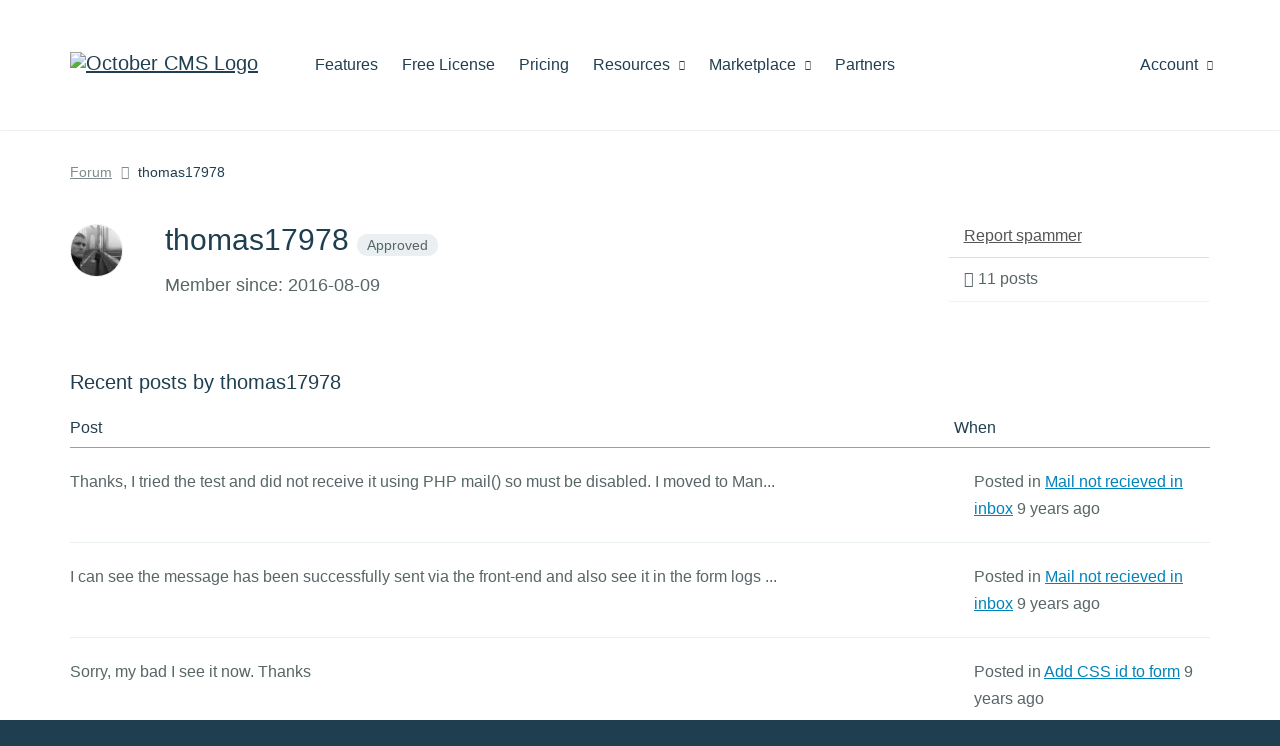

--- FILE ---
content_type: text/html; charset=UTF-8
request_url: https://octobercms.com/forum/user/thomas17978
body_size: 4574
content:
<!DOCTYPE html>
<html lang="en">
    <head>
            
    <!-- Google Tag Manager -->
    <script>window.dataLayer = window.dataLayer || [];(function(w,d,s,l,i){w[l]=w[l]||[];w[l].push({'gtm.start':
    new Date().getTime(),event:'gtm.js'});var f=d.getElementsByTagName(s)[0],
    j=d.createElement(s),dl=l!='dataLayer'?'&l='+l:'';j.async=true;j.src=
    'https://www.googletagmanager.com/gtm.js?id='+i+dl;f.parentNode.insertBefore(j,f);
    })(window,document,'script','dataLayer','GTM-KS2FBX3');</script>
    <!-- End Google Tag Manager -->

<meta charset="utf-8">
<meta http-equiv="X-UA-Compatible" content="IE=edge">
<meta name="viewport" content="width=device-width, initial-scale=1">
<meta name="author" content="October CMS">
<link rel="icon" type="image/png" href="https://octobercms.com/themes/website/assets/images/october.png" />
<link rel="canonical" href="https://octobercms.com/forum/user/thomas17978">

<title>thomas17978 - October CMS</title>

<link rel="stylesheet" href="https://octobercms.com/plugins/rainlab/forum/assets/css/forum.css" />
<link rel="stylesheet" href="https://octobercms.com/combine/c509c54cdaa72b6c05b58c351410d009-1653012544" />
<link href="https://octobercms.com/combine/e051e8be06518686ad098bd57cc68fc4-1682548499" rel="stylesheet">

<style> ul.product-docs-toc ul { margin-bottom: 20px; } </style>



  

    </head>

    <body class="forum  " >
        
<!-- Google Tag Manager (noscript) -->
<noscript><iframe src="https://www.googletagmanager.com/ns.html?id=GTM-KS2FBX3"
height="0" width="0" style="display:none;visibility:hidden"></iframe></noscript>
<!-- End Google Tag Manager (noscript) -->

<script>
    document.addEventListener("DOMContentLoaded", function() { 
          });
</script>

        
        <div class="page-content">
            
            <div id="site-heading">                 <div class="navbar navbar-default main-menu" role="navigation">
    <div class="container">
        <div class="row">
            <div class="navbar-header">
                <button type="button" class="navbar-toggle" data-toggle="collapse" data-target=".navbar-collapse">
                    <span class="sr-only">Toggle navigation</span>
                    <span class="icon-bar"></span>
                    <span class="icon-bar"></span>
                    <span class="icon-bar"></span>
                </button>
                <a class="navbar-brand hidden-sm" href="https://octobercms.com"><img width="211" height="35" src="https://d2f5cg397c40hu.cloudfront.net/website-static-files/images/october-color-logo-v1.svg" alt="October CMS Logo" /></a>
            </div>
            <div class="collapse navbar-collapse">
                <ul class="nav navbar-nav navbar-left">
            <li class="home hidden-lg hidden-md hidden-xs">
            <a
                                href="https://octobercms.com"
            >Home
                            </a>

                    </li>

                    <li class="features">
            <a
                                href="https://octobercms.com/features"
            >Features
                            </a>

                    </li>

                    <li class="free-license">
            <a
                                href="https://octobercms.com/free-license"
            >Free License
                            </a>

                    </li>

                    <li class="pricing">
            <a
                                href="https://octobercms.com/pricing"
            >Pricing
                            </a>

                    </li>

                    <li class="resources dropdown">
            <a
                                    class="dropdown-toggle"
                    data-toggle="dropdown"
                                href="javascript:;"
            >Resources
                                    <i class="icon-chevron-down"></i>
                            </a>

                            <ul class="dropdown-menu">
                                            <li class="">
                                                            <a href="https://octobercms.com/demo">Demo</a>
                                                    </li>
                                                                    <li class="">
                                                            <a href="https://octobercms.com/docker-dev-image">Docker Image</a>
                                                    </li>
                                                    <li class="divider"></li>
                                                                    <li class="">
                                                            <a href="https://docs.octobercms.com/3.x/setup/installation.html" target="_blank">Documentation</a>
                                                    </li>
                                                    <li class="divider"></li>
                                                                    <li class="">
                                                            <a href="https://octobercms.com/blog">Blog</a>
                                                    </li>
                                                                    <li class="active">
                                                            <a href="https://talk.octobercms.com" target="_blank">Forum</a>
                                                    </li>
                                                                    <li class="">
                                                            <a href="https://octobercms.com/support">Help Center</a>
                                                    </li>
                                                                    <li class="">
                                                            <a href="https://www.youtube.com/c/OctoberCMSOfficial" target="_blank">YouTube Channel</a>
                                                    </li>
                                                    <li class="divider"></li>
                                                                    <li class="">
                                                            <a href="https://octobercms.com/premium-support">Premium Support</a>
                                                    </li>
                                                                    <li class="">
                                                            <a href="https://octobercms.com/hosting">Hosting</a>
                                                    </li>
                                                            </ul>
                    </li>

                    <li class="marketplace dropdown">
            <a
                                    class="dropdown-toggle"
                    data-toggle="dropdown"
                                href="javascript:;"
            >Marketplace
                                    <i class="icon-chevron-down"></i>
                            </a>

                            <ul class="dropdown-menu">
                                            <li class="">
                                                            <a href="https://octobercms.com/plugins">Plugins</a>
                                                    </li>
                                                                    <li class="">
                                                            <a href="https://octobercms.com/themes">Themes</a>
                                                    </li>
                                                            </ul>
                    </li>

                    <li class="partners">
            <a
                                href="https://octobercms.com/partners"
            >Partners
                            </a>

                    </li>

            </ul>
                <ul class="nav navbar-nav navbar-right" id="main-menu-account">
    <li class="dropdown ">
    <a href="javascript:;" class="dropdown-toggle" data-toggle="dropdown">
        Account <i class="icon-chevron-down"></i>
    </a>
    <ul class="dropdown-menu">
                    <!-- Guest-->
            <li><a href="https://octobercms.com/account/signin">Sign In</a></li>
            <li><a href="https://octobercms.com/account/register">Register</a></li>
            </ul>
</li>

</ul>            </div>
        </div>
    </div>
</div>                            </div>

            <div class="container">
    <ol class="breadcrumb">
        <li><a href="https://octobercms.com/forum">Forum</a></li>
        <li>
            thomas17978        </li>
    </ol>
</div>

    <div class="styled-bg info-page">
        <div class="container">
            

            <div class="row">
                <div class="col-md-3 col-md-push-9">

                    <div id="memberControlPanel">
                        <div class="panel">
    <div class="list-group">

                    <a
                href="javascript:;"
                class="list-group-item"
                data-request="onReport"
                data-request-update="'forum/member-controlpanel': '#memberControlPanel'"
                data-request-confirm="Are you sure you want to flag this member as a spammer?">
                Report spammer
            </a>
        
        
        <div class="list-group-item">
            <i class="fa fa-eye icon-comments"></i> 11 posts
        </div>

    </div>
</div>                    </div>

                </div>
                <div class="col-md-9 col-md-pull-3">

                    <div class="forum-member-info">
                        <div class="product-title-with-icon clearfix standard-bottom-padding">
                            <div class="avatar"><img src="//www.gravatar.com/avatar/3306080b46b9d1d4b6a4fdb41ca69bf6?s=56&amp;d=mm"/></div>
                            <h2>
                                thomas17978

                                                                    <span class="badge success">Approved</span>
                                
                                
                                                            </h2>

                            <p>
                                Member since: 2016-08-09
                            </p>

                        </div>
                    </div>

                </div>
            </div>

            <div class="rainlab-forum article">
                <h5>Recent posts by thomas17978</h5>
                
<table class="forum-table">
    <tr>
        <th>Post</th>
        <th class="activity-column">When</th>
    </tr>

                    <tr class="forum-topic">
            <td>
                <p>Thanks, I tried the test and did not receive it using PHP mail() so must be disabled. I moved to Man...</p>
            </td>
            <td class="activity-column">
                <p>
                    Posted in
                    <a href="https://octobercms.com/forum/post/mail-not-recieved-in-inbox?page=last#post-15457">Mail not recieved in inbox</a>
                    <time title="Mon, Aug 22, 2016 12:09 AM"
    datetime="2016-08-22T00:09:38+00:00">
    9 years ago
</time>                </p>
            </td>
        </tr>
                    <tr class="forum-topic">
            <td>
                <p>I can see the message has been successfully sent via the front-end and also see it in the form logs ...</p>
            </td>
            <td class="activity-column">
                <p>
                    Posted in
                    <a href="https://octobercms.com/forum/post/mail-not-recieved-in-inbox?page=last#post-15443">Mail not recieved in inbox</a>
                    <time title="Sun, Aug 21, 2016 11:15 AM"
    datetime="2016-08-21T11:15:39+00:00">
    9 years ago
</time>                </p>
            </td>
        </tr>
                    <tr class="forum-topic">
            <td>
                <p>Sorry, my bad I see it now. Thanks</p>
            </td>
            <td class="activity-column">
                <p>
                    Posted in
                    <a href="https://octobercms.com/forum/post/add-css-id-to-form?page=last#post-15438">Add CSS id to form</a>
                    <time title="Sun, Aug 21, 2016 10:18 AM"
    datetime="2016-08-21T10:18:42+00:00">
    9 years ago
</time>                </p>
            </td>
        </tr>
                    <tr class="forum-topic">
            <td>
                <p>Hi, how do I add a CSS id to the form? I can add CSS but the ID.</p>
<p>Thanks</p>
            </td>
            <td class="activity-column">
                <p>
                    Posted in
                    <a href="https://octobercms.com/forum/post/add-css-id-to-form?page=last#post-15434">Add CSS id to form</a>
                    <time title="Sun, Aug 21, 2016 4:10 AM"
    datetime="2016-08-21T04:10:09+00:00">
    9 years ago
</time>                </p>
            </td>
        </tr>
                    <tr class="forum-topic">
            <td>
                <p>Tested the plugin on the front-end using the {% component 'contact' %} and do not receive mails, all...</p>
            </td>
            <td class="activity-column">
                <p>
                    Posted in
                    <a href="https://octobercms.com/forum/post/plugin-not-working-3?page=last#post-15432">Plugin not working</a>
                    <time title="Sun, Aug 21, 2016 1:54 AM"
    datetime="2016-08-21T01:54:52+00:00">
    9 years ago
</time>                </p>
            </td>
        </tr>
                    <tr class="forum-topic">
            <td>
                <p>Getting the following error when searching for product in JKShop:</p>
<p>SQLSTATE[42000]: Syntax error or a...</p>
            </td>
            <td class="activity-column">
                <p>
                    Posted in
                    <a href="https://octobercms.com/forum/post/jkshop-exception-error?page=last#post-15430">JKShop Exception error</a>
                    <time title="Sun, Aug 21, 2016 12:41 AM"
    datetime="2016-08-21T00:41:07+00:00">
    9 years ago
</time>                </p>
            </td>
        </tr>
                    <tr class="forum-topic">
            <td>
                <p>Thank you Jiri, I did not add :category/:page? to the url on the product page. Works now.</p>
            </td>
            <td class="activity-column">
                <p>
                    Posted in
                    <a href="https://octobercms.com/forum/post/404-error?page=last#post-15387">404 Error</a>
                    <time title="Thu, Aug 18, 2016 12:42 AM"
    datetime="2016-08-18T00:42:28+00:00">
    9 years ago
</time>                </p>
            </td>
        </tr>
                    <tr class="forum-topic">
            <td>
                <p>When I add the "Products by category" component to my category page the front end shows a 404 error....</p>
            </td>
            <td class="activity-column">
                <p>
                    Posted in
                    <a href="https://octobercms.com/forum/post/404-error?page=last#post-15385">404 Error</a>
                    <time title="Wed, Aug 17, 2016 11:07 PM"
    datetime="2016-08-17T23:07:21+00:00">
    9 years ago
</time>                </p>
            </td>
        </tr>
                    <tr class="forum-topic">
            <td>
                <p>If I remove the "pages by category" component from the category page the 404 does not show, seems li...</p>
            </td>
            <td class="activity-column">
                <p>
                    Posted in
                    <a href="https://octobercms.com/forum/post/memory-error?page=last#post-15376">Memory Error</a>
                    <time title="Wed, Aug 17, 2016 6:16 AM"
    datetime="2016-08-17T06:16:59+00:00">
    9 years ago
</time>                </p>
            </td>
        </tr>
                    <tr class="forum-topic">
            <td>
                <p>Thanks, I think I am setting this up incorrectly. Keep getting a 404 error on the category and produ...</p>
            </td>
            <td class="activity-column">
                <p>
                    Posted in
                    <a href="https://octobercms.com/forum/post/memory-error?page=last#post-15372">Memory Error</a>
                    <time title="Wed, Aug 17, 2016 5:55 AM"
    datetime="2016-08-17T05:55:44+00:00">
    9 years ago
</time>                </p>
            </td>
        </tr>
    
    </table>            </div>

        </div>
    </div>
        </div>

        <div class="site-footer fixed-sidebar-bottom-border" id="site-footer">
    <div class="container">
        <div class="row">
                            <div class="col-sm-6 from-the-blog">
                                                                    <h3>Latest from the blog</h3>
                        <h4><a href="https://octobercms.com/blog/post/whats-new-october-cms-v4">What&#039;s New in October CMS v4!</a></h4>
                        <p class="post-excerpt">October CMS version 4 is here. This release focuses on stability, modern tooling, and a better experience for developers and users alike. Below are the key highlights and changes you&#039;ll find in this major update.</p>
                        <p class="link"><a href="https://octobercms.com/blog/post/whats-new-october-cms-v4">Continue reading &rarr;</a></p>
                                    </div>
            
            <div class="col-md-4 col-md-offset-2 col-sm-6">
                <div class="social">
                    <div class="icons ">
                        <a href="https://github.com/octobercms" target="_blank" rel="noopener noreferrer"><i class="icon-github"></i></a>
                        <a href="https://twitter.com/octobercms" target="_blank" rel="noopener noreferrer"><i class="icon-twitter"></i></a>
                        <a href="https://facebook.com/octobercms" target="_blank" rel="noopener noreferrer"><i class="icon-facebook"></i></a>
                        <a href="https://www.youtube.com/c/OctoberCMSOfficial" target="_blank" rel="noopener noreferrer"><i class="icon-youtube"></i></a>
                    </div>
                </div>

                            </div>
        </div>
    </div>

    <div class="menu">
        <div class="container">
            
                            <ul>
                    <li class="title">October CMS</li>

                                            <li class="">
                                                            <a href="https://octobercms.com">Home</a>
                                                    </li>
                                            <li class="">
                                                            <a href="https://octobercms.com/features">Features</a>
                                                    </li>
                                            <li class="">
                                                            <a href="https://octobercms.com/hosting">Hosting</a>
                                                    </li>
                                            <li class="">
                                                            <a href="https://portal.octobercms.com/" rel="noopener noreferrer" target="_blank">Roadmap &amp; Portal</a>
                                                    </li>
                                            <li class="">
                                                            <a href="/help/terms/website">Terms &amp; Conditions</a>
                                                    </li>
                                            <li class="">
                                                            <a href="https://octobercms.com/contact">Contact Us</a>
                                                    </li>
                                            <li class="">
                                                            <a href="https://octobercms.com/about">About</a>
                                                    </li>
                                            <li class="">
                                                            <a href="https://octobercms.com/blog">Blog</a>
                                                    </li>
                                    </ul>
                            <ul>
                    <li class="title">Discover More</li>

                                            <li class="">
                                                            <a href="https://octobercms.com/account">My Account</a>
                                                    </li>
                                            <li class="">
                                                            <a href="https://octobercms.com/plugins">Plugins</a>
                                                    </li>
                                            <li class="">
                                                            <a href="https://octobercms.com/themes">Themes</a>
                                                    </li>
                                            <li class="">
                                                            <a href="https://octobercms.com/partners">Partners</a>
                                                    </li>
                                    </ul>
                            <ul>
                    <li class="title">Support</li>

                                            <li class="">
                                                            <a href="https://octobercms.com/premium-support">Premium Support</a>
                                                    </li>
                                            <li class="">
                                                            <a href="https://docs.octobercms.com/3.x/setup/installation.html" rel="noopener noreferrer" target="_blank">Documentation</a>
                                                    </li>
                                            <li class="">
                                                            <a href="https://octobercms.com/support">Help Center</a>
                                                    </li>
                                            <li class="active">
                                                            <a href="https://octobercms.com/forum">Forum</a>
                                                    </li>
                                    </ul>
                            <ul>
                    <li class="title">Help</li>

                                            <li class="">
                                                            <a href="/help/site/projects">Projects</a>
                                                    </li>
                                            <li class="">
                                                            <a href="/help/site/teams">Teams</a>
                                                    </li>
                                            <li class="">
                                                            <a href="/help/site/marketplace">Marketplace</a>
                                                    </li>
                                            <li class="">
                                                            <a href="/help/site/markdown">Markdown</a>
                                                    </li>
                                            <li class="">
                                                            <a href="/help/site/authors">For Authors</a>
                                                    </li>
                                    </ul>
                            <ul>
                    <li class="title">Guidelines</li>

                                            <li class="">
                                                            <a href="/help/terms/quality-guidelines">Quality Guidelines</a>
                                                    </li>
                                            <li class="">
                                                            <a href="/docs/help/developer-guide">Developer Guide</a>
                                                    </li>
                                    </ul>
            
            <a href="/" class="home-link">Home</a>

                    </div>
    </div>
</div>

<script type="text/template" data-template="global-notifications-popover-template">
    <div class="popover global-notifications" role="tooltip">
        <div class="arrow"></div>
        <div class="popover-header">
            <h4 class="popover-title"></h4>
            <button type="button" class="close" id="global-notifications-close-button" data-dismiss="modal" aria-hidden="true">&times;</button>
            <a href="javascript:;" class="pull-right text-muted mark-all-read" id="global-notifications-mark-all-read">Mark all as read</a>
        </div>
        <form class="global-notifications-container loading" id="global-notifications-container">
        </form>
    </div>
</script>
        
        <script src="https://d2f5cg397c40hu.cloudfront.net/website-static-files/js/commonscripts-part-1-v1.js"></script>
    <script src="https://d2f5cg397c40hu.cloudfront.net/website-static-files/js/commonscripts-part-2-v1.js"></script>

<script src="https://octobercms.com/combine/9c89e4094f5734857b0b3788f7570b4c-1668712740"></script>

    
    <script src="https://octobercms.com/combine/669ddfa619ce0afe76cf8466eb50f3a0-1616889265"></script>



    </body>
</html>

--- FILE ---
content_type: text/css
request_url: https://octobercms.com/plugins/rainlab/forum/assets/css/forum.css
body_size: 1665
content:
.rainlab-forum .topic-indicator {
  border-style: solid;
  border-width: 10px;
  float: left;
  height: 0;
  overflow: hidden;
  width: 0;
  border-top-color: #cccccc;
  border-right-color: #999999;
  border-bottom-color: #b3b3b3;
  border-left-color: #e5e5e5;
  opacity: .5;
}
.rainlab-forum .topic-indicator.has-new {
  border-top-color: #eba87f;
  border-right-color: #de6c26;
  border-bottom-color: #e58a52;
  border-left-color: #f2c6ab;
  opacity: 1;
}
.rainlab-forum .forum-table {
  width: 100%;
  margin-bottom: 20px;
}
.rainlab-forum .forum-table th,
.rainlab-forum .forum-table td {
  padding: 8px;
  line-height: 20px;
  text-align: left;
  vertical-align: top;
  border-top: 1px solid #cccccc;
}
.rainlab-forum .forum-table th {
  font-weight: bold;
  background-color: #f0f0f0;
}
.rainlab-forum .forum-table thead th {
  vertical-align: bottom;
}
.rainlab-forum .forum-table caption + thead tr:first-child th,
.rainlab-forum .forum-table caption + thead tr:first-child td,
.rainlab-forum .forum-table colgroup + thead tr:first-child th,
.rainlab-forum .forum-table colgroup + thead tr:first-child td,
.rainlab-forum .forum-table thead:first-child tr:first-child th,
.rainlab-forum .forum-table thead:first-child tr:first-child td {
  border-top: 0;
}
.rainlab-forum .forum-table td.indicator-column {
  width: 12px;
  text-align: right;
}
.rainlab-forum .forum-table td.indicator-column .topic-indicator {
  margin: 3px 0;
  position: relative;
  left: 3px;
}
.rainlab-forum .forum-table th.counter-column,
.rainlab-forum .forum-table td.counter-column {
  width: 48px;
  text-align: center;
}
@media (max-width: 768px) {
  .rainlab-forum .forum-table th.counter-column,
  .rainlab-forum .forum-table td.counter-column {
    display: none;
  }
}
.rainlab-forum .forum-table th.activity-column,
.rainlab-forum .forum-table td.activity-column {
  text-align: right;
  width: 256px;
}
.rainlab-forum .forum-table th.activity-column img.member-avatar,
.rainlab-forum .forum-table td.activity-column img.member-avatar {
  border-radius: 999px;
  margin: 0 3px;
}
.rainlab-forum .forum-table th.member-column,
.rainlab-forum .forum-table td.member-column {
  width: 256px;
}
.rainlab-forum .forum-table th.member-column img.member-avatar,
.rainlab-forum .forum-table td.member-column img.member-avatar {
  border-radius: 999px;
  margin: 3px 0;
}
.rainlab-forum .forum-table tr.forum-topic h5 {
  margin: 0;
  padding: 5px 0;
  font-size: 16px;
}
.rainlab-forum .forum-table tr.forum-channel h5 {
  margin: 0;
  padding: 5px 0;
  font-size: 16px;
}
.rainlab-forum .forum-table tr.forum-channel p {
  margin: 0;
  padding: 5px 0;
}
.rainlab-forum .forum-table tr.forum-channel .forum-subchannel {
  font-size: 12px;
}
.rainlab-forum .forum-table tr.forum-channel .forum-subchannel ul {
  padding-left: 0;
  list-style: none;
}
.rainlab-forum .forum-table tr.forum-channel .forum-subchannel ul > li {
  margin-top: 0;
  padding-top: 0;
  display: inline-block;
  padding-left: 5px;
  padding-right: 5px;
}
.rainlab-forum .forum-table tr.forum-channel .forum-subchannel ul > li:first-child {
  padding-left: 0;
}
.rainlab-forum .forum-posts a {
  cursor: pointer;
}
.rainlab-forum .forum-posts .forum-post {
  position: relative;
  margin-top: 10px;
  padding-top: 10px;
}
.rainlab-forum .forum-posts .forum-post img {
  max-width: 100%;
}
.rainlab-forum .forum-posts .forum-post.is-guarded {
  opacity: .7;
}
.rainlab-forum .forum-posts .forum-post:first-child {
  margin-top: 0;
  padding-top: 0;
}
.rainlab-forum .forum-posts .forum-post .avatar {
  display: block;
  float: left;
  width: 60px;
}
.rainlab-forum .forum-posts .forum-post .avatar img {
  display: block;
  margin: 0 auto;
  width: 50px;
  height: 50px;
  border-radius: 500px;
}
.rainlab-forum .forum-posts .forum-post > .content,
.rainlab-forum .forum-posts .forum-post > .avatar {
  display: block;
}
.rainlab-forum .forum-posts .forum-post .avatar ~ .content {
  padding: 0 10px;
}
.rainlab-forum .forum-posts .forum-post > .avatar ~ .content {
  padding-top: 2.5px;
  margin-left: 60px;
}
.rainlab-forum .forum-posts .forum-post .metadata {
  display: inline-block;
  margin-left: 3px;
}
.rainlab-forum .forum-posts .forum-post .metadata,
.rainlab-forum .forum-posts .forum-post .metadata a {
  color: rgba(0, 0, 0, 0.4);
}
.rainlab-forum .forum-posts .forum-post .metadata > * {
  display: inline-block;
  margin: 0 3px 0 0;
}
.rainlab-forum .forum-posts .forum-post .text {
  margin: 5px 0 10px;
  word-wrap: break-word;
  line-height: 1.6;
}
.rainlab-forum .forum-posts .forum-post .text p {
  margin-bottom: 15px;
}
.rainlab-forum .forum-posts .forum-post .actions a {
  display: inline-block;
  margin: 0 3px 0 0;
  color: rgba(0, 0, 0, 0.3);
}
.rainlab-forum .forum-posts .forum-post .actions a.active,
.rainlab-forum .forum-posts .forum-post .actions a:hover {
  color: rgba(0, 0, 0, 0.6);
}
.rainlab-forum .forum-posts .forum-post .forum-posts {
  margin-top: 5px;
  padding-top: 5px;
  padding-bottom: 10px;
}
.rainlab-forum .forum-posts .forum-post .forum-posts:before {
  position: absolute;
  top: 0px;
  left: 0px;
}
.rainlab-forum .forum-posts > .forum-post .forum-posts {
  margin-left: 20px;
}
.rainlab-forum .forum-posts > .forum-post .forum-posts > .forum-post > .forum-posts {
  margin-left: 1.75em;
}
.rainlab-forum .forum-posts > .forum-post .forum-posts > .forum-post > .forum-posts > .forum-post > .forum-posts {
  margin-left: 1.5em;
}
.rainlab-forum .forum-posts > .forum-post .forum-posts > .forum-post > .forum-posts > .forum-post > .forum-posts > .forum-post .forum-posts {
  margin-left: 5px;
}
.rainlab-forum .post-divider {
  padding: 0;
  margin-top: 20px;
  margin-bottom: 10px;
  line-height: 1;
  height: auto;
  background-color: transparent;
  color: rgba(0, 0, 0, 0.8);
  border-top: 1px solid rgba(0, 0, 0, 0.1);
  border-bottom: 1px solid rgba(255, 255, 255, 0.8);
  -webkit-box-sizing: border-box;
  -moz-box-sizing: border-box;
  -ms-box-sizing: border-box;
  box-sizing: border-box;
  -webkit-user-select: none;
  -moz-user-select: none;
  -ms-user-select: none;
  user-select: none;
  -webkit-tap-highlight-color: rgba(0, 0, 0, 0);
}
.rainlab-forum .reply-form img.member-avatar {
  border-radius: 999px;
  margin: 0 3px;
  float: left;
}
.rainlab-forum .reply-form .post-area {
  margin-left: 70px;
}
.rainlab-forum .reply-form .post-buttons {
  float: right;
}
.rainlab-forum .reply-form textarea {
  height: 220px;
}


--- FILE ---
content_type: text/css; charset=UTF-8
request_url: https://octobercms.com/combine/c509c54cdaa72b6c05b58c351410d009-1653012544
body_size: 6200
content:
.rainlab-forum table.forum-table th,
.rainlab-forum table.forum-channel th,
.rainlab-forum table.forum-table td,
.rainlab-forum table.forum-channel td{border-top:none;padding:8px 20px;line-height:1.42857143;border-bottom:1px solid #eaf0f1}
.rainlab-forum table.forum-table th:first-child,
.rainlab-forum table.forum-channel th:first-child,
.rainlab-forum table.forum-table td:first-child,
.rainlab-forum table.forum-channel td:first-child{padding-left:0 !important}
.rainlab-forum table.forum-table th:last-child,
.rainlab-forum table.forum-channel th:last-child,
.rainlab-forum table.forum-table td:last-child,
.rainlab-forum table.forum-channel td:last-child{padding-right:0 !important}
.rainlab-forum table.forum-table th.activity-column,
.rainlab-forum table.forum-channel th.activity-column,
.rainlab-forum table.forum-table td.activity-column,
.rainlab-forum table.forum-channel td.activity-column{text-align:left}
.rainlab-forum table.forum-table th,
.rainlab-forum table.forum-channel th{color:#213f50;border-bottom-color:#8da6a6;font-weight:normal;background-color:transparent}
.rainlab-forum table.forum-table td.activity-column small,
.rainlab-forum table.forum-channel td.activity-column small{display:block;font-size:16px;color:#bac3c7}
.rainlab-forum table.forum-table td.activity-column small a,
.rainlab-forum table.forum-channel td.activity-column small a{color:#bac3c7}
.rainlab-forum table.forum-table td.indicator-column,
.rainlab-forum table.forum-channel td.indicator-column{padding-right:0 !important}
.rainlab-forum table.forum-table td.indicator-column div.topic-indicator,
.rainlab-forum table.forum-channel td.indicator-column div.topic-indicator{border:0 !important;margin-top:7px;width:10px;height:10px;background:#BAC3C7;-webkit-border-radius:10px;-moz-border-radius:10px;border-radius:10px}
.rainlab-forum table.forum-table td.indicator-column div.topic-indicator.has-new,
.rainlab-forum table.forum-channel td.indicator-column div.topic-indicator.has-new{background:#0083bb}
.rainlab-forum table.forum-table tr:last-child td,
.rainlab-forum table.forum-channel tr:last-child td,
.rainlab-forum table.forum-table tr:last-child th,
.rainlab-forum table.forum-channel tr:last-child th{border-bottom:none}
.rainlab-forum table.forum-table tr.forum-channel td,
.rainlab-forum table.forum-channel tr.forum-channel td,
.rainlab-forum table.forum-table tr.forum-topic td,
.rainlab-forum table.forum-channel tr.forum-topic td,
.rainlab-forum table.forum-table tr.forum-channel th,
.rainlab-forum table.forum-channel tr.forum-channel th,
.rainlab-forum table.forum-table tr.forum-topic th,
.rainlab-forum table.forum-channel tr.forum-topic th{padding:20px}
.rainlab-forum table.forum-table tr.forum-channel h5,
.rainlab-forum table.forum-channel tr.forum-channel h5,
.rainlab-forum table.forum-table tr.forum-topic h5,
.rainlab-forum table.forum-channel tr.forum-topic h5{font-size:16px;padding:0 0 5px 0}
.rainlab-forum table.forum-table tr.forum-channel p,
.rainlab-forum table.forum-channel tr.forum-channel p,
.rainlab-forum table.forum-table tr.forum-topic p,
.rainlab-forum table.forum-channel tr.forum-topic p{padding:0}
.rainlab-forum table.forum-table tr.forum-channel *:last-child,
.rainlab-forum table.forum-channel tr.forum-channel *:last-child,
.rainlab-forum table.forum-table tr.forum-topic *:last-child,
.rainlab-forum table.forum-channel tr.forum-topic *:last-child{margin-bottom:0 !important}
.rainlab-forum .channel-contents table.forum-table td.activity-column,
.rainlab-forum .channel-contents table.forum-channel td.activity-column,
.rainlab-forum .channel-contents table.forum-table th.activity-column,
.rainlab-forum .channel-contents table.forum-channel th.activity-column{padding-left:45px}
.rainlab-forum .channel-contents table.forum-table td.activity-column p,
.rainlab-forum .channel-contents table.forum-channel td.activity-column p,
.rainlab-forum .channel-contents table.forum-table th.activity-column p,
.rainlab-forum .channel-contents table.forum-channel th.activity-column p{position:relative}
.rainlab-forum .channel-contents table.forum-table td.activity-column p img,
.rainlab-forum .channel-contents table.forum-channel td.activity-column p img,
.rainlab-forum .channel-contents table.forum-table th.activity-column p img,
.rainlab-forum .channel-contents table.forum-channel th.activity-column p img{position:absolute;left:-49px;top:3px}
.rainlab-forum .posts-total-summary{color:#798d8d}
.rainlab-forum>h4{font-size:25px;margin-bottom:30px !important}
.rainlab-forum div.forum-posts div.forum-post.is-guarded{opacity:.7}
.rainlab-forum div.forum-posts div.forum-post .avatar{border:1px solid #EAF0F1;font-size:0;border-radius:50px;overflow:hidden;width:50px;height:50px}
.rainlab-forum div.forum-posts div.forum-post>.avatar ~ .content{margin-left:80px;padding-left:0}
.rainlab-forum div.forum-posts div.forum-post .content .author{font-size:18px}
.rainlab-forum div.forum-posts div.forum-post .content .text{margin-top:20px}
.rainlab-forum div.forum-posts div.forum-post .content .date a{color:#bac3c7}
.rainlab-forum div.forum-posts div.forum-post .metadata .status{padding:4px 10px;font-size:13px;font-weight:normal;color:#586667;line-height:14px;vertical-align:baseline;background-color:#eaf0f1;-webkit-border-radius:10px;-moz-border-radius:10px;border-radius:10px}
.rainlab-forum div.forum-posts div.forum-post .metadata .status.text-danger{color:white;background-color:#a40f21}
.rainlab-forum div.forum-posts div.forum-post .metadata .status i{display:none}
.rainlab-forum div.forum-posts div.forum-post:last-child .post-divider{display:none}
.rainlab-forum div.forum-posts div.forum-post .actions a{color:#bac3c7}
.rainlab-forum .post-divider{border-bottom:none;border-top:1px solid #ecf0f1}
.rainlab-forum .forum-info-message{text-align:center;background:#eaf0f1;color:#586667;padding:20px;-webkit-border-radius:10px;-moz-border-radius:10px;border-radius:10px;margin-bottom:40px}
.forum-topics .search-box{margin-bottom:40px}
.forum-sticky-sidebar{width:262px}
.forum-sticky-sidebar.affix{top:40px;z-index:1}
.forum-sticky-sidebar.affix-bottom{position:absolute}
@media (max-width:991px){.forum-sticky-sidebar{width:auto;margin-bottom:40px}.forum-sticky-sidebar.affix,.forum-sticky-sidebar.affix-bottom{position:relative !important}}
.rainlab-forum .response-form{margin-bottom:40px}
.rainlab-forum .response-form .avatar{float:left}
.rainlab-forum .response-form .content{margin-left:80px}
.content-toolbar.product-list-toolbar .toolbar-container{display:-ms-flexbox;display:-webkit-flex;display:flex;-webkit-flex-direction:row;-ms-flex-direction:row;flex-direction:row;-webkit-flex-wrap:nowrap;-ms-flex-wrap:nowrap;flex-wrap:nowrap;-webkit-justify-content:flex-start;-ms-flex-pack:start;justify-content:flex-start;-webkit-align-content:stretch;-ms-flex-line-pack:stretch;align-content:stretch;-webkit-align-items:flex-start;-ms-flex-align:start;align-items:flex-start}
.content-toolbar.product-list-toolbar .toolbar-container .toolbar-item{-webkit-order:0;-ms-flex-order:0;order:0;-webkit-align-self:auto;-ms-flex-item-align:auto;align-self:auto;-webkit-flex:0 1 auto;-ms-flex:0 1 auto;flex:0 1 auto}
.content-toolbar.product-list-toolbar .toolbar-container .toolbar-item.search{-webkit-flex:1 1 auto;-ms-flex:1 1 auto;flex:1 1 auto}
.content-toolbar.product-list-toolbar .toolbar-item{white-space:nowrap;position:relative}
.content-toolbar.product-list-toolbar .categories-link,
.content-toolbar.product-list-toolbar .stats-link,
.content-toolbar.product-list-toolbar .sorting-link{padding-top:10px;display:inline-block}
.content-toolbar.product-list-toolbar .categories-link,
.content-toolbar.product-list-toolbar .sorting-link{margin-right:20px}
.content-toolbar.product-list-toolbar .categories-link a.link,
.content-toolbar.product-list-toolbar .sorting-link a.link{color:#586667;text-decoration:none}
.content-toolbar.product-list-toolbar .categories-link a.link i,
.content-toolbar.product-list-toolbar .sorting-link a.link i{margin-left:5px;font-size:12px;color:#bac3c7}
.content-toolbar.product-list-toolbar .categories-link a.link .number-badge,
.content-toolbar.product-list-toolbar .sorting-link a.link .number-badge{margin-left:5px}
.content-toolbar.product-list-toolbar .categories-link .dropdown-menu,
.content-toolbar.product-list-toolbar .sorting-link .dropdown-menu{left:auto;top:45px;right:-27px}
.content-toolbar.product-list-toolbar .popover-container{display:inline-block;position:relative}
.content-toolbar.product-list-toolbar .popover{width:300px;max-width:300px;left:auto !important;right:-10px !important;top:38px !important}
.content-toolbar.product-list-toolbar .stats-link:before{content:'';width:18px;height:18px;display:inline-block;background-image:url("https://d2f5cg397c40hu.cloudfront.net/website-static-files/images/icons-sprite-v1.png");background-position:-343px -54px;margin-right:4px;position:relative;top:2px}
@media only screen and (-webkit-min-device-pixel-ratio:1.3),only screen and (-o-min-device-pixel-ratio:13/10),only screen and (min-resolution:120dpi){.content-toolbar.product-list-toolbar .stats-link:before{background-image:url("https://d2f5cg397c40hu.cloudfront.net/website-static-files/images/icons-sprite-v1%402x.png");background-size:1135px 755px}}
@media (max-width:991px){.content-toolbar.product-list-toolbar.show-sorting .toolbar-item.search{width:100%;float:none !important}.content-toolbar.product-list-toolbar.show-sorting .toolbar-item.links{float:none !important}.content-toolbar.product-list-toolbar.show-sorting .toolbar-item.links .stats-link{float:right}}
@media (max-width:767px){.content-toolbar.product-list-toolbar .toolbar-container{display:block}.content-toolbar.product-list-toolbar .toolbar-container .toolbar-item.links{float:none !important}.content-toolbar.product-list-toolbar .toolbar-container .toolbar-item.links .stats-link{float:right}.content-toolbar.product-list-toolbar .toolbar-container .toolbar-item.platform-version{margin:0}.content-toolbar.product-list-toolbar .popover{right:237px}.content-toolbar.product-list-toolbar .popover-container.categories-no-sorting .popover{right:-210px !important}.content-toolbar.product-list-toolbar.search-and-stats .toolbar-item.search{width:100%}}
.badge.popularity-badge{font-size:12px;font-weight:bold;text-shadow:none;background-color:#bdc3c7;color:#fff;top:-2px;position:relative;margin-right:5px}
.badge.popularity-badge.highlight{background-color:#e6802b}
.product-list{position:relative}
.product-list .cards{padding-bottom:15px}
.product-list .list-header .pull-right{margin-top:20px}
.product-list .list-header h3{font-size:22px;margin-bottom:15px}
.product-list .list-header p.secondary-text{font-size:16px;margin-bottom:0;line-height:0;text-align:right}
@media (max-width:767px){.product-list .cards{padding-bottom:5px}}
.product-list .product-card{width:287px;display:inline-block;vertical-align:top;border:1px solid #E7E9EA;background:#F9FBFB;border-radius:4px;position:relative;text-decoration:none;padding:10px;margin-right:30px;margin-bottom:30px}
.product-list .product-card:nth-child(3n){margin-right:0}
.product-list .product-card h4{font-size:16px;margin-bottom:2px;margin-top:-3px;text-overflow:ellipsis;white-space:nowrap;overflow:hidden;color:#213F50}
.product-list .product-card p{font-size:14px;line-height:130%;margin-bottom:10px;color:#586667}
.product-list .product-card h4,
.product-list .product-card p{margin-right:75px}
.product-list .product-card .price-tag{border-radius:20px;background:#EAF0F1;color:#586667;font-size:12px;line-height:100%;display:inline-block;text-align:center;padding:5px 11px;margin-top:15px}
.product-list .product-card p.footer{position:absolute;margin:0;padding:2px 33px 0 0;text-overflow:ellipsis;white-space:nowrap;overflow:hidden;width:100%;bottom:10px;font-size:14px}
.product-list .product-card .icon{float:right;text-align:center;width:64px;margin-top:3px}
.product-list .product-card .icon img{width:64px;height:64px;display:block}
.product-list .product-card .card-front p{color:#586667}
.product-list .product-card .card-front p.footer{color:#8DA6A6}
.product-list .product-card .card-back{display:none}
.product-list .product-card.best-product{padding:15px}
.product-list .product-card.placeholder{background:#FCFCFC;border-color:#EFF0F1;text-align:center;color:#CBD2D4;padding-top:40px;height:125px;min-height:auto !important}
.product-list .product-card.placeholder span{display:block;font-size:16px}
.product-list .product-card.placeholder:before{content:'';width:31px;height:19px;display:inline-block;background-image:url("https://d2f5cg397c40hu.cloudfront.net/website-static-files/images/icons-sprite-v1.png");background-position:-402px -701px;margin-bottom:10px}
@media only screen and (-webkit-min-device-pixel-ratio:1.3),only screen and (-o-min-device-pixel-ratio:13/10),only screen and (min-resolution:120dpi){.product-list .product-card.placeholder:before{background-image:url("https://d2f5cg397c40hu.cloudfront.net/website-static-files/images/icons-sprite-v1%402x.png");background-size:1135px 755px}}
.product-list .product-card.text-link{text-align:center;font-size:16px;color:#0083bb;text-decoration:underline}
.product-list .product-card.text-link span{display:block;padding-top:58px}
.product-list .product-card.text-link.compact{min-height:86px}
.product-list .product-card.text-link.compact span{padding-top:21px}
.product-list .product-card.placeholder-1-3{display:none}
.product-list .product-card .bottom-controls{position:absolute;bottom:10px;width:100%}
.product-list .product-card .bottom-controls .projects,
.product-list .product-card .bottom-controls .rating-stars .count{font-size:15px;color:white}
.product-list .product-card .bottom-controls .projects:before{content:'';width:20px;height:17px;display:inline-block;background-image:url("https://d2f5cg397c40hu.cloudfront.net/website-static-files/images/icons-sprite-v1.png");background-position:-1104px -45px;position:relative;top:3px;margin-right:4px}
@media only screen and (-webkit-min-device-pixel-ratio:1.3),only screen and (-o-min-device-pixel-ratio:13/10),only screen and (min-resolution:120dpi){.product-list .product-card .bottom-controls .projects:before{background-image:url("https://d2f5cg397c40hu.cloudfront.net/website-static-files/images/icons-sprite-v1%402x.png");background-size:1135px 755px}}
.product-list .product-card .bottom-controls .projects.top10:before{top:5px;margin-right:2px;content:'' !important;width:30px !important;height:21px !important;display:inline-block !important;background-image:url("https://d2f5cg397c40hu.cloudfront.net/website-static-files/images/icons-sprite-v1.png") !important;background-position:-543px -723px !important}
@media only screen and (-webkit-min-device-pixel-ratio:1.3),only screen and (-o-min-device-pixel-ratio:13/10),only screen and (min-resolution:120dpi){.product-list .product-card .bottom-controls .projects.top10:before{background-image:url("https://d2f5cg397c40hu.cloudfront.net/website-static-files/images/icons-sprite-v1%402x.png");background-size:1135px 755px}}
.product-list .product-card .bottom-controls .product-rating{position:absolute;right:20px !important;bottom:0}
.product-list .product-card .bottom-controls .rating-stars{white-space:nowrap}
.product-list .product-card .bottom-controls .rating-stars .count{margin-right:5px}
.product-list .product-card .card-front .bottom-controls .projects,
.product-list .product-card .card-front .bottom-controls .rating-stars .count{color:#586667}
.product-list .product-card .card-front .bottom-controls .projects:before{content:'';width:20px;height:17px;display:inline-block;background-image:url("https://d2f5cg397c40hu.cloudfront.net/website-static-files/images/icons-sprite-v1.png");background-position:-1104px -45px}
@media only screen and (-webkit-min-device-pixel-ratio:1.3),only screen and (-o-min-device-pixel-ratio:13/10),only screen and (min-resolution:120dpi){.product-list .product-card .card-front .bottom-controls .projects:before{background-image:url("https://d2f5cg397c40hu.cloudfront.net/website-static-files/images/icons-sprite-v1%402x.png");background-size:1135px 755px}}
.product-list .product-card.promotion p{margin-bottom:0}
.product-list .product-card.promotion .card-front p.footer{padding-right:60px}
.product-list .product-card.promotion .card-front:before{position:absolute;right:14px;bottom:13px;content:'';width:25px;height:16px;display:inline-block;background-image:url("https://d2f5cg397c40hu.cloudfront.net/website-static-files/images/icons-sprite-v1.png");background-position:-402px -679px}
@media only screen and (-webkit-min-device-pixel-ratio:1.3),only screen and (-o-min-device-pixel-ratio:13/10),only screen and (min-resolution:120dpi){.product-list .product-card.promotion .card-front:before{background-image:url("https://d2f5cg397c40hu.cloudfront.net/website-static-files/images/icons-sprite-v1%402x.png");background-size:1135px 755px}}
@media (max-width:1199px){.product-list .product-card{width:246px;min-height:190px;margin-right:15px;margin-bottom:15px}.product-list .product-card.best-product{width:377px}}
@media (max-width:1199px) and (min-width:992px){.product-list .card-front .bottom-controls .projects.not-top10{display:none}.product-list .card-front .bottom-controls .projects.top10 .installations{display:none}}
.product-list.promoted .product-card{background:#FFFDF3;border-color:#F6C443}
.product-list .product-card.has-back-side:hover{border-color:#213F50 !important;background:#213F50}
.product-list .product-card.has-back-side:hover .card-front{display:none}
.product-list .product-card.has-back-side:hover .card-back{display:block}
.product-list .product-card.has-back-side:hover .card-back h4,
.product-list .product-card.has-back-side:hover .card-back p{color:white}
.product-list .product-card.has-back-side:hover .popularity-info{text-align:center;width:64px;height:64px}
.product-list .product-card.has-back-side:hover .popularity-info span{color:#ecf0f1}
.product-list .product-card.has-back-side:hover .popularity-info span.number{font-size:13px;display:inline-block}
.product-list .product-card.has-back-side:hover .popularity-info span.segment{font-size:13px;color:rgba(255,255,255,0.52);display:block;margin-top:3px}
.product-list .product-card.has-back-side:hover .popularity-info span.popularity{font-size:25px;color:#ecf0f1;line-height:100%}
.product-list .product-card.has-back-side:hover .popularity-info.highlight span.popularity,
.product-list .product-card.has-back-side:hover .popularity-info.highlight span.number{color:#FFB804}
@media (max-width:991px){.product-list .product-card{min-height:auto;margin-bottom:15px}.product-list .product-card,.product-list .product-card.best-product{width:352px}.product-list .product-card,.product-list .product-card:nth-child(3n){margin-right:15px}.product-list .product-card:nth-child(2n){margin-right:0}.product-list .product-card.placeholder-1-2,.product-list .product-card.placeholder-2-1{display:none}}
@media (max-width:767px){.product-list .product-card{width:100%;min-height:0 !important;margin-right:0 !important}.product-list .product-card p.description{margin-bottom:30px}.product-list .product-card .card-back .product-rating{display:none}.product-list .product-card .bottom-controls .product-rating,.product-list .product-card.best-product .bottom-controls .product-rating{right:100px !important}.product-list .product-card.placeholder{display:none !important}.product-list .product-card.promotion .card-front:before{right:-1px;bottom:-1px}.product-list .product-card.best-product{width:100%;margin-right:0;min-height:0 !important}}
.product-list.two-column .product-card{width:363px}
.product-list.two-column .product-card:nth-child(2n){margin-right:0 !important}
.product-list.two-column .product-card:nth-child(3n){margin-right:25px}
@media (max-width:1199px) and (min-width:992px){.product-list.two-column .product-card{min-height:0 !important}}
@media (max-width:1199px){.product-list.two-column .product-card{width:100%;margin-right:0 !important}.product-list.two-column .product-card p.description{margin-bottom:30px}.product-list.two-column .product-card .product-rating{right:100px !important}}
@media (max-width:991px){.product-list.two-column .product-card{width:345px;min-height:190px;margin-right:25px !important}.product-list.two-column .product-card:nth-child(2n){margin-right:0 !important}.product-list.two-column .product-card:nth-child(3n){margin-right:25px}.product-list.two-column .product-card .product-rating{right:20px !important}}
@media (max-width:767px){.product-list.two-column .product-card{width:100%;min-height:0 !important;margin-right:0 !important}.product-list.two-column .product-card p.description{margin-bottom:30px}.product-list.two-column .product-card .product-rating{right:80px !important}}
.product-list .list-loading{position:absolute;width:100%;height:100%;left:0;top:0;background:rgba(255,255,255,0.75)}
.product-link-list{margin:20px 0 10px 0;padding:0;list-style:none}
.product-link-list li{display:inline-block;vertical-align:top;margin-right:30px}
.product-link-list.plugin-list{display:flex;flex-wrap:wrap}
.product-link-list.plugin-list li{font-size:0;margin-bottom:30px;display:block;width:29%}
.product-link-list.plugin-list li img{margin-right:10px;float:left}
.product-link-list.plugin-list li span{font-size:16px;text-decoration:none;color:#213F50}
.product-link-list.plugin-list li p{font-size:16px;color:#586667;margin-bottom:10px;text-decoration:none}
.product-link-list.plugin-list li .product-info{margin-left:64px}
.product-link-list.plugin-list li .stars{font-size:0;text-decoration:none}
.product-link-list.theme-list li{-webkit-border-radius:2px;-moz-border-radius:2px;border-radius:2px;margin-bottom:30px;overflow:hidden}
.product-link-list.theme-list li img{border:1px solid #ecf0f1}
.product-link-list.theme-list li span{width:184px;text-align:center;display:block;padding:10px 0 0 0}
.details-sidebar{padding:30px 0 0 0;width:263px;border-bottom:1px solid rgba(255,255,255,0.1)}
.details-sidebar .product-rating{margin-bottom:40px}
.details-sidebar .popularity-badge{margin-top:8px}
.details-sidebar .product-support,
.details-sidebar .donate-link{position:relative;margin-bottom:30px}
.details-sidebar .product-support p,
.details-sidebar .donate-link p{padding-left:55px;margin-bottom:0}
.details-sidebar .product-support:before,
.details-sidebar .donate-link:before{content:'';width:39px;height:39px;display:inline-block;background-image:url("https://d2f5cg397c40hu.cloudfront.net/website-static-files/images/icons-sprite-v1.png");background-position:0px -511px;position:absolute;left:0;top:4px}
@media only screen and (-webkit-min-device-pixel-ratio:1.3),only screen and (-o-min-device-pixel-ratio:13/10),only screen and (min-resolution:120dpi){.details-sidebar .product-support:before,.details-sidebar .donate-link:before{background-image:url("https://d2f5cg397c40hu.cloudfront.net/website-static-files/images/icons-sprite-v1%402x.png");background-size:1135px 755px}}
.details-sidebar .donate-link:before{content:'';width:38px;height:51px;display:inline-block;background-image:url("https://d2f5cg397c40hu.cloudfront.net/website-static-files/images/icons-sprite-v1.png");background-position:-66px -391px;top:-7px}
@media only screen and (-webkit-min-device-pixel-ratio:1.3),only screen and (-o-min-device-pixel-ratio:13/10),only screen and (min-resolution:120dpi){.details-sidebar .donate-link:before{background-image:url("https://d2f5cg397c40hu.cloudfront.net/website-static-files/images/icons-sprite-v1%402x.png");background-size:1135px 755px}}
.details-sidebar .parther-profile-link{display:inline-block}
.details-sidebar .parther-profile-link .partner.badge{float:none;margin-left:0;margin-top:10px}
.details-sidebar.affix{top:0}
.details-sidebar.affix-bottom{position:absolute}
.details-sidebar .bundle-sidebar ul.digital-indicators{margin-bottom:0}
.details-sidebar .bundle-sidebar .product-rating{margin-bottom:20px}
@media (max-width:1199px){.details-sidebar{width:221px}.details-sidebar .rating-stars.large .stars i{font-size:25px}.details-sidebar .popularity-award{top:-2px}.details-sidebar ul.digital-indicators.sidebar li{padding:0 10px}}
@media (max-width:991px){.details-sidebar{width:auto}.details-sidebar.affix,.details-sidebar.affix-bottom{position:relative !important}.details-sidebar .product-rating{float:left}.details-sidebar .product-popularity{float:right}.details-sidebar .product-price-and-add{clear:both}.details-sidebar ul.digital-indicators.sidebar li{padding:0 10px}}
.product-title-with-icon img,
.product-title-with-icon i{float:left;margin-top:10px}
.product-title-with-icon h2,
.product-title-with-icon p{margin-left:95px}
.product-title-with-icon h2{font-size:30px;margin-bottom:5px}
.product-title-with-icon p{font-size:18px}
.product-title-with-icon.no-icon h2,
.product-title-with-icon.no-icon p{margin-left:0}
.product-title-with-icon.no-description h2{position:relative;top:12px}
.product-title-with-icon div.avatar{float:left;margin-top:10px}
.product-title-with-icon div.avatar img{float:none;margin-top:0}
.product-title-with-icon.minor h2{font-size:18px}
.product-title-with-icon.minor p{font-size:16px}
.product-title-with-icon.minor h2,
.product-title-with-icon.minor p{margin-left:85px}
.product-title-with-icon.minor img{margin-top:0}
@media (max-width:991px){.product-title-with-icon{margin-top:40px}}
.product-details-container{border-left:1px solid #ecf0f1;border-right:1px solid #ecf0f1;margin-right:8px;padding:0 40px}
.product-details-container.no-border-right{border-right:none;padding-right:0}
.product-details-container .product-banner-container{margin:0 -40px 40px -40px}
.product-details-container .product-banner-container img{display:block;max-width:100%}
.product-details-container .full-size-container{margin:0 -40px 0 -40px}
.product-details-container .product-demo-link-container{margin:0 0 40px 0}
.product-details-container .product-demo-link-container .btn{display:block}
.product-details-container ul.nav-tabs.primary{margin:0 -40px 40px -40px}
.product-details-container ul.nav-tabs.primary>li:first-child{margin-left:20px}
@media (max-width:1199px){.product-details-container ul.nav-tabs.primary>li:first-child{margin-left:30px}}
@media (max-width:991px){.product-details-container ul.nav-tabs.primary{margin-right:0;margin-left:0}.product-details-container ul.nav-tabs.primary>li>a{padding-left:0;padding-right:0}.product-details-container ul.nav-tabs.primary>li:first-child{margin-left:0}}
.product-details-container .tab-pane>.article{margin-bottom:40px}
@media (max-width:991px){.product-details-container{margin-right:0;border-right:none;border-left:none;min-height:0 !important;padding:0}.product-details-container ul.nav-tabs{margin-left:0;margin-right:0;padding-bottom:20px}.product-details-container ul.nav-tabs>li:first-child{margin-left:0}.product-details-container .product-banner-container,.product-details-container .full-size-container{margin-left:-15px;margin-right:-15px}}
.btn.stripe-payment-button{position:relative;padding-right:85px}
.btn.stripe-payment-button:before{position:absolute;top:0;right:0;border-left:1px solid rgba(255,255,255,0.3);content:'';background-image:url("https://d2f5cg397c40hu.cloudfront.net/website-static-files/images/market-sprite-v1.png");background-position:13px 11px;background-size:178px 66px;width:70px;height:100%;display:inline-block}
@media only screen and (-webkit-min-device-pixel-ratio:1.3),only screen and (-o-min-device-pixel-ratio:13/10),only screen and (min-resolution:120dpi){.btn.stripe-payment-button:before{background-image:url("https://d2f5cg397c40hu.cloudfront.net/website-static-files/images/market-sprite-v1%402x.png")}}
@media (max-width:630px){.btn.modal-payment-button{display:block;margin:0 0 10px 0!important}}
.popularity-award{position:relative;font-size:13px;color:#fff;font-weight:bold;width:38px;display:inline-block}
.popularity-award span{position:relative;width:100%;top:4px;text-align:center;display:block}
.popularity-award:before{content:'';width:37px;height:46px;display:inline-block;background-image:url("https://d2f5cg397c40hu.cloudfront.net/website-static-files/images/icons-sprite-v1.png");background-position:0 -460px;position:absolute;left:0;top:-5px}
@media only screen and (-webkit-min-device-pixel-ratio:1.3),only screen and (-o-min-device-pixel-ratio:13/10),only screen and (min-resolution:120dpi){.popularity-award:before{background-image:url("https://d2f5cg397c40hu.cloudfront.net/website-static-files/images/icons-sprite-v1%402x.png");background-size:1135px 755px}}
ul.digital-indicators li .popularity-award{top:6px;width:43px;height:54px;font-size:15px}
ul.digital-indicators li .popularity-award span{top:1px}
ul.digital-indicators li .popularity-award:before{content:'';width:43px;height:53px;display:inline-block;background-image:url("https://d2f5cg397c40hu.cloudfront.net/website-static-files/images/icons-sprite-v1.png");background-position:-100px -460px}
@media only screen and (-webkit-min-device-pixel-ratio:1.3),only screen and (-o-min-device-pixel-ratio:13/10),only screen and (min-resolution:120dpi){ul.digital-indicators li .popularity-award:before{background-image:url("https://d2f5cg397c40hu.cloudfront.net/website-static-files/images/icons-sprite-v1%402x.png");background-size:1135px 755px}}
.product-price-and-add{margin-bottom:40px;background:#EAF0F1;border-radius:2px}
.product-price-and-add:before,
.product-price-and-add:after{content:" ";display:table}
.product-price-and-add:after{clear:both}
.product-price-and-add .price,
.product-price-and-add .btn{padding:12px;height:43px;font-size:16px;line-height:19px;text-align:center}
.product-price-and-add .price{width:39.5%;float:left;color:#213F50;position:relative}
.product-price-and-add .price:after{content:'';display:block;width:0;height:0;border-top:10px solid transparent;border-bottom:10px solid transparent;border-left:10px solid #eaf0f1;position:absolute;right:-10px;top:11px;z-index:1}
.product-price-and-add .btn{width:60.4%;float:right;color:white;background:#0084ba;text-decoration:none}
.product-price-and-add .bundle-discount{background:#7FAC3E;color:white;-webkit-border-radius:10px;-moz-border-radius:10px;border-radius:10px;font-size:14px;display:inline-block;padding:1px 6px;white-space:nowrap;margin-top:2px}
@media (max-width:991px){.product-price-and-add .bundle-discount{margin-top:0}}
.property-list{padding:0;margin-bottom:40px;list-style:none;color:#798d8d}
.property-list li{padding:15px 0 15px 30px;position:relative;border-bottom:1px solid #ecf0f1}
.property-list li>i:first-child{position:absolute;width:20px;top:20px;left:0;font-size:15px;display:inline-block;text-align:center;margin-right:10px;opacity:0.8;filter:alpha(opacity=80)}
.property-list li>i.icon-external-link{top:23px !important}
.property-list li:first-child{padding-top:0}
.property-list li:first-child>i:first-child{top:6px}
.property-list li:last-child{padding-bottom:0;border-bottom:0}
.property-list li.nowrap-ellipses{overflow:hidden;text-overflow:ellipsis;width:100%;white-space:nowrap}
.property-list li .compatibility{display:inline-block;width:6px;height:6px;vertical-align:middle;border-radius:6px;background-color:#BDC3C7}
.property-list li .compatibility.tested{background-color:#9ACC2E}
.property-list li .compatibility.unsupported{background-color:#c63e26}
.property-list.border-top li:first-child{padding-top:15px;border-top:1px solid #ecf0f1}
.property-list.border-top li:first-child>i:first-child{top:19px}
.product-screenshots{margin-bottom:40px}
.product-screenshots img{max-width:100%}
.product-screenshots ul{list-style:none;margin-bottom:40px;padding:0;font-size:0;white-space:nowrap}
.product-screenshots ul li{display:inline-block;padding:0;margin-right:2.5%;width:18%;list-style:none;cursor:pointer;border:1px solid #dee1e3;border-radius:4px;overflow:hidden}
.product-screenshots ul li:last-child{margin-right:0}
.product-screenshots ul li a{display:block}
.product-screenshots ul li img{width:100%;display:block;border-radius:2px}
.product-screenshots ul li.active{border-color:#2581b8}
.product-screenshots .screenshot-description{margin-bottom:40px}
.product-screenshots .screenshot-description:empty{margin-bottom:0}
.changelog th{padding-right:20px;text-align:right;color:#213f50}
.changelog th,
.changelog td{vertical-align:top;padding-bottom:20px;font-weight:normal}
.changelog th p,
.changelog td p{margin-bottom:0}
.changelog.october th,
.changelog.october td{padding-bottom:40px}
.changelog tr:last-child th,
.changelog tr:last-child td{padding-bottom:0}
.market-price-panel{background:#fff8d4;padding:35px;margin:0 -35px 35px -35px}
.market-price-panel p.price{color:#213f50;font-size:30px;font-weight:100;margin-top:-10px;margin-bottom:0}
.market-price-panel p.note{margin-bottom:0}
.market-price-panel p span.tax{font-size:12px;font-weight:normal;line-height:1}
@media (max-width:991px){.market-price-panel{margin-right:0;margin-left:0}}
.market-price-panel span.coupon-code{color:#213f50;display:block;margin-top:-7px}
.market-price-panel span.coupon-code .close{font:0/0 a;color:transparent;text-shadow:none;background-color:transparent;border:0;opacity:1 !important;filter:alpha(opacity=100) !important;float:none;margin-top:11px;outline:none !important;margin-left:10px;display:inline-block}
.market-price-panel span.coupon-code .close:before{content:'';width:12px;height:12px;display:inline-block;background-image:url("https://d2f5cg397c40hu.cloudfront.net/website-static-files/images/icons-sprite-v1.png");background-position:0 -661px}
@media only screen and (-webkit-min-device-pixel-ratio:1.3),only screen and (-o-min-device-pixel-ratio:13/10),only screen and (min-resolution:120dpi){.market-price-panel span.coupon-code .close:before{background-image:url("https://d2f5cg397c40hu.cloudfront.net/website-static-files/images/icons-sprite-v1%402x.png");background-size:1135px 755px}}
.market-price-panel span.coupon-code .close:hover:before{content:'';width:12px;height:12px;display:inline-block;background-image:url("https://d2f5cg397c40hu.cloudfront.net/website-static-files/images/icons-sprite-v1.png");background-position:-42px -613px}
@media only screen and (-webkit-min-device-pixel-ratio:1.3),only screen and (-o-min-device-pixel-ratio:13/10),only screen and (min-resolution:120dpi){.market-price-panel span.coupon-code .close:hover:before{background-image:url("https://d2f5cg397c40hu.cloudfront.net/website-static-files/images/icons-sprite-v1%402x.png");background-size:1135px 755px}}
input.coupon-code{text-transform:uppercase}
div.reviews>ul>li.review.submit-form{padding-top:40px;margin-bottom:40px}
div.reviews .input-placeholder{border:1px solid #bac3c7;padding:8px 16px;color:#95a5a6;text-decoration:none;display:block;cursor:pointer;border-radius:2px;margin-top:20px}
.license-type-selector label{margin-bottom:12px}
.license-type-selector .help-block{margin-left:190px;margin-bottom:0}
.category-selector-dropdown .chosen-container-single .chosen-single{border-radius:20px}
.category-selector-dropdown .chosen-container-single .chosen-single div{width:32px}
.badge.partner{float:right;margin-top:20px;margin-left:20px;padding:5px 10px}
.badge.partner.partner-platinum{background:#89999C;color:white}
.badge.partner.partner-silver{background:#BAC3C7;color:white}
.badge.partner.partner-gold{background:#FF9400;color:white}
.badge.partner.partner-bronze{background:#CD7F32;color:white}
html.gecko .badge.partner{padding:7px 10px 3px 10px}
a.partner-badge{display:block;text-indent:-10000em;margin-top:20px;width:211px;height:60px;background-image:url("/themes/website/assets/images/partners/partner-badge.png")}
a.partner-badge:active{outline:none}
@media only screen and (-webkit-min-device-pixel-ratio:1.3),only screen and (-o-min-device-pixel-ratio:13/10),only screen and (min-resolution:120dpi){a.partner-badge{background-image:url("/themes/website/assets/images/partners/partner-badge@2x.png");background-size:211px 60px}}
.content-toolbar.product-list-toolbar .platform-version{margin:0 15px}
.content-toolbar.product-list-toolbar .platform-version .platform-version-container{padding:9px 15px;border-radius:30px;background-color:#F9FBFB;cursor:pointer}
.content-toolbar.product-list-toolbar .platform-version .platform-version-container .selected-version{color:#0083bb;text-decoration:underline}
.content-toolbar.product-list-toolbar .platform-version .platform-version-container i.icon-chevron-down{font-size:10px}
.content-toolbar.product-list-toolbar .platform-version .platform-version-container.version-selected,
.content-toolbar.product-list-toolbar .platform-version .platform-version-container:hover{background-color:#0083bb;color:white}
.content-toolbar.product-list-toolbar .platform-version .platform-version-container.version-selected .selected-version,
.content-toolbar.product-list-toolbar .platform-version .platform-version-container:hover .selected-version{color:white}
.content-toolbar.product-list-toolbar .platform-version .dropdown-menu{margin-top:-29px;left:auto;right:0;margin-right:-14px;min-width:50px}
html.gecko .content-toolbar.product-list-toolbar .platform-version .platform-version-container{padding:10px 15px 8px 15px}

--- FILE ---
content_type: text/css; charset=UTF-8
request_url: https://octobercms.com/combine/e051e8be06518686ad098bd57cc68fc4-1682548499
body_size: 35483
content:
body.oc-loading,
body.oc-loading *{cursor:wait !important}
.stripe-loading-indicator{height:5px;background:transparent;position:fixed;top:0;left:0;width:100%;overflow:hidden;z-index:2000}
.stripe-loading-indicator .stripe,
.stripe-loading-indicator .stripe-loaded{height:5px;display:block;background:#0090c0;position:absolute;-webkit-box-shadow:inset 0 1px 1px -1px #FFF,inset 0 -1px 1px -1px #FFF;box-shadow:inset 0 1px 1px -1px #FFF,inset 0 -1px 1px -1px #FFF}
.stripe-loading-indicator .stripe{width:100%;-webkit-animation:oc-infinite-loader 60s linear;animation:oc-infinite-loader 60s linear}
.stripe-loading-indicator .stripe-loaded{width:100%;transform:translate3d(-100%,0,0);opacity:0}
.stripe-loading-indicator.loaded{opacity:0;-webkit-transition:opacity 0.4s linear;transition:opacity 0.4s linear;-webkit-transition-delay:0.3s;transition-delay:0.3s}
.stripe-loading-indicator.loaded .stripe{animation-play-state:paused}
.stripe-loading-indicator.loaded .stripe-loaded{opacity:1;transform:translate3d(0,0,0);-webkit-transition:transform 0.3s linear;transition:transform 0.3s linear}
.stripe-loading-indicator.hide{display:none}
body>p.flash-message{position:fixed;width:500px;left:50%;top:13px;margin-left:-250px;color:#fff;font-size:14px;padding:10px 30px 10px 15px;z-index:10300;word-wrap:break-word;text-shadow:0 -1px 0px rgba(0,0,0,0.15);text-align:center;-webkit-box-shadow:0 1px 6px rgba(0,0,0,0.12),0 1px 4px rgba(0,0,0,0.24);box-shadow:0 1px 6px rgba(0,0,0,0.12),0 1px 4px rgba(0,0,0,0.24);-webkit-border-radius:4px;-moz-border-radius:4px;border-radius:4px}
body>p.flash-message.fade{opacity:0;-webkit-transition:all 0.5s,width 0s;transition:all 0.5s,width 0s;-webkit-transform:scale(0.9);-ms-transform:scale(0.9);transform:scale(0.9)}
body>p.flash-message.fade.in{opacity:1;-webkit-transform:scale(1);-ms-transform:scale(1);transform:scale(1)}
body>p.flash-message.success{background:#8da85e}
body>p.flash-message.error{background:#c30}
body>p.flash-message.warning{background:#f0ad4e}
body>p.flash-message.info{background:#5fb6f5}
body>p.flash-message button.close{float:none;position:absolute;right:10px;top:8px;color:white;font-size:21px;line-height:1;font-weight:bold;opacity:.2;padding:0;cursor:pointer;background:transparent;border:0;-webkit-appearance:none;outline:none}
body>p.flash-message button.close:hover,
body>p.flash-message button.close:focus{color:white;text-decoration:none;cursor:pointer;opacity:.5}
@media (max-width:768px){body>p.flash-message{left:10px;right:10px;top:10px;margin-left:0;width:auto}}
[data-request][data-request-validate] [data-validate-for]:not(.visible),
[data-request][data-request-validate] [data-validate-error]:not(.visible){display:none}
a.oc-loading:after,
button.oc-loading:after,
span.oc-loading:after{content:'';display:inline-block;vertical-align:middle;margin-left:.4em;height:1em;width:1em;animation:oc-rotate-loader 0.8s infinite linear;border:.2em solid currentColor;border-right-color:transparent;border-radius:50%;opacity:.5}
@-moz-keyframes oc-rotate-loader{0%{-moz-transform:rotate(0deg)}100%{-moz-transform:rotate(360deg)}}
@-webkit-keyframes oc-rotate-loader{0%{-webkit-transform:rotate(0deg)}100%{-webkit-transform:rotate(360deg)}}
@-o-keyframes oc-rotate-loader{0%{-o-transform:rotate(0deg)}100%{-o-transform:rotate(360deg)}}
@-ms-keyframes oc-rotate-loader{0%{-ms-transform:rotate(0deg)}100%{-ms-transform:rotate(360deg)}}
@keyframes oc-rotate-loader{0%{transform:rotate(0deg)}100%{transform:rotate(360deg)}}
@-moz-keyframes oc-infinite-loader{0%{transform:translateX(-100%)}10%{transform:translateX(-50%)}20%{transform:translateX(-25%)}30%{transform:translateX(-12.5%)}40%{transform:translateX(-6.25%)}50%{transform:translateX(-3.125%)}60%{transform:translateX(-1.5625%)}70%{transform:translateX(-0.78125%)}80%{transform:translateX(-0.390625%)}90%{transform:translateX(-0.1953125%)}100%{transform:translateX(-0.09765625%)}}
@-webkit-keyframes oc-infinite-loader{0%{transform:translateX(-100%)}10%{transform:translateX(-50%)}20%{transform:translateX(-25%)}30%{transform:translateX(-12.5%)}40%{transform:translateX(-6.25%)}50%{transform:translateX(-3.125%)}60%{transform:translateX(-1.5625%)}70%{transform:translateX(-0.78125%)}80%{transform:translateX(-0.390625%)}90%{transform:translateX(-0.1953125%)}100%{transform:translateX(-0.09765625%)}}
@-o-keyframes oc-infinite-loader{0%{transform:translateX(-100%)}10%{transform:translateX(-50%)}20%{transform:translateX(-25%)}30%{transform:translateX(-12.5%)}40%{transform:translateX(-6.25%)}50%{transform:translateX(-3.125%)}60%{transform:translateX(-1.5625%)}70%{transform:translateX(-0.78125%)}80%{transform:translateX(-0.390625%)}90%{transform:translateX(-0.1953125%)}100%{transform:translateX(-0.09765625%)}}
@-ms-keyframes oc-infinite-loader{0%{transform:translateX(-100%)}10%{transform:translateX(-50%)}20%{transform:translateX(-25%)}30%{transform:translateX(-12.5%)}40%{transform:translateX(-6.25%)}50%{transform:translateX(-3.125%)}60%{transform:translateX(-1.5625%)}70%{transform:translateX(-0.78125%)}80%{transform:translateX(-0.390625%)}90%{transform:translateX(-0.1953125%)}100%{transform:translateX(-0.09765625%)}}
@keyframes oc-infinite-loader{0%{transform:translateX(-100%)}10%{transform:translateX(-50%)}20%{transform:translateX(-25%)}30%{transform:translateX(-12.5%)}40%{transform:translateX(-6.25%)}50%{transform:translateX(-3.125%)}60%{transform:translateX(-1.5625%)}70%{transform:translateX(-0.78125%)}80%{transform:translateX(-0.390625%)}90%{transform:translateX(-0.1953125%)}100%{transform:translateX(-0.09765625%)}}
.pln{color:#000}@media screen{.str{color:#080}.kwd{color:#008}.com{color:#800}.typ{color:#606}.lit{color:#066}.pun,.opn,.clo{color:#660}.tag{color:#008}.atn{color:#606}.atv{color:#080}.dec,.var{color:#606}.fun{color:red}}@media print,projection{.str{color:#060}.kwd{color:#006;font-weight:bold}.com{color:#600;font-style:italic}.typ{color:#404;font-weight:bold}.lit{color:#044}.pun,.opn,.clo{color:#440}.tag{color:#006;font-weight:bold}.atn{color:#404}.atv{color:#060}}pre.prettyprint{padding:2px;border:1px solid #888}ol.linenums{margin-top:0;margin-bottom:0}li.L0,li.L1,li.L2,li.L3,li.L5,li.L6,li.L7,li.L8{list-style-type:none}li.L1,li.L3,li.L5,li.L7,li.L9{background:#eee}
/*! Color themes for Google Code Prettify | MIT License | github.com/jmblog/color-themes-for-google-code-prettify */
.prettyprint{background:#fff;font-family:Menlo,Bitstream Vera Sans Mono,DejaVu Sans Mono,Monaco,Consolas,monospace;border:0!important}.pln{color:#333}ol.linenums{margin-top:0;margin-bottom:0;color:#ccc}li.L0,li.L1,li.L2,li.L3,li.L4,li.L5,li.L6,li.L7,li.L8,li.L9{padding-left:1em;background-color:#fff;list-style-type:decimal}@media screen{.str{color:#d14}.kwd{color:#333}.com{color:#998}.typ{color:#458}.lit{color:#458}.pun{color:#333}.opn{color:#333}.clo{color:#333}.tag{color:navy}.atn{color:teal}.atv{color:#d14}.dec{color:#333}.var{color:teal}.fun{color:#900}}
.chosen-container{position:relative;display:inline-block;vertical-align:middle;font-size:13px;zoom:1;*display:inline;-webkit-user-select:none;-moz-user-select:none;user-select:none}.chosen-container .chosen-drop{position:absolute;top:100%;left:-9999px;z-index:1010;-webkit-box-sizing:border-box;-moz-box-sizing:border-box;box-sizing:border-box;width:100%;border:1px solid #aaa;border-top:0;background:#fff;box-shadow:0 4px 5px rgba(0,0,0,.15)}.chosen-container.chosen-with-drop .chosen-drop{left:0}.chosen-container a{cursor:pointer}.chosen-container-single .chosen-single{position:relative;display:block;overflow:hidden;padding:0 0 0 8px;height:23px;border:1px solid #aaa;border-radius:5px;background-color:#fff;background:-webkit-gradient(linear,50% 0,50% 100%,color-stop(20%,#fff),color-stop(50%,#f6f6f6),color-stop(52%,#eee),color-stop(100%,#f4f4f4));background:-webkit-linear-gradient(top,#fff 20%,#f6f6f6 50%,#eee 52%,#f4f4f4 100%);background:-moz-linear-gradient(top,#fff 20%,#f6f6f6 50%,#eee 52%,#f4f4f4 100%);background:-o-linear-gradient(top,#fff 20%,#f6f6f6 50%,#eee 52%,#f4f4f4 100%);background:linear-gradient(top,#fff 20%,#f6f6f6 50%,#eee 52%,#f4f4f4 100%);background-clip:padding-box;box-shadow:0 0 3px #fff inset,0 1px 1px rgba(0,0,0,.1);color:#444;text-decoration:none;white-space:nowrap;line-height:24px}.chosen-container-single .chosen-default{color:#999}.chosen-container-single .chosen-single span{display:block;overflow:hidden;margin-right:26px;text-overflow:ellipsis;white-space:nowrap}.chosen-container-single .chosen-single-with-deselect span{margin-right:38px}.chosen-container-single .chosen-single abbr{position:absolute;top:6px;right:26px;display:block;width:12px;height:12px;background:url(../themes/website/assets/vendor/chosen_v1.1.0/chosen-sprite.png) -42px 1px no-repeat;font-size:1px}.chosen-container-single .chosen-single abbr:hover{background-position:-42px -10px}.chosen-container-single.chosen-disabled .chosen-single abbr:hover{background-position:-42px -10px}.chosen-container-single .chosen-single div{position:absolute;top:0;right:0;display:block;width:18px;height:100%}.chosen-container-single .chosen-single div b{display:block;width:100%;height:100%;background:url(../themes/website/assets/vendor/chosen_v1.1.0/chosen-sprite.png) no-repeat 0 2px}.chosen-container-single .chosen-search{position:relative;z-index:1010;margin:0;padding:3px 4px;white-space:nowrap}.chosen-container-single .chosen-search input[type=text]{-webkit-box-sizing:border-box;-moz-box-sizing:border-box;box-sizing:border-box;margin:1px 0;padding:4px 20px 4px 5px;width:100%;height:auto;outline:0;border:1px solid #aaa;background:#fff url(../themes/website/assets/vendor/chosen_v1.1.0/chosen-sprite.png) no-repeat 100% -20px;background:url(../themes/website/assets/vendor/chosen_v1.1.0/chosen-sprite.png) no-repeat 100% -20px;font-size:1em;font-family:sans-serif;line-height:normal;border-radius:0}.chosen-container-single .chosen-drop{margin-top:-1px;border-radius:0 0 4px 4px;background-clip:padding-box}.chosen-container-single.chosen-container-single-nosearch .chosen-search{position:absolute;left:-9999px}.chosen-container .chosen-results{position:relative;overflow-x:hidden;overflow-y:auto;margin:0 4px 4px 0;padding:0 0 0 4px;max-height:240px;-webkit-overflow-scrolling:touch}.chosen-container .chosen-results li{display:none;margin:0;padding:5px 6px;list-style:none;line-height:15px;-webkit-touch-callout:none}.chosen-container .chosen-results li.active-result{display:list-item;cursor:pointer}.chosen-container .chosen-results li.disabled-result{display:list-item;color:#ccc;cursor:default}.chosen-container .chosen-results li.highlighted{background-color:#3875d7;background-image:-webkit-gradient(linear,50% 0,50% 100%,color-stop(20%,#3875d7),color-stop(90%,#2a62bc));background-image:-webkit-linear-gradient(#3875d7 20%,#2a62bc 90%);background-image:-moz-linear-gradient(#3875d7 20%,#2a62bc 90%);background-image:-o-linear-gradient(#3875d7 20%,#2a62bc 90%);background-image:linear-gradient(#3875d7 20%,#2a62bc 90%);color:#fff}.chosen-container .chosen-results li.no-results{display:list-item;background:#f4f4f4}.chosen-container .chosen-results li.group-result{display:list-item;font-weight:700;cursor:default}.chosen-container .chosen-results li.group-option{padding-left:15px}.chosen-container .chosen-results li em{font-style:normal;text-decoration:underline}.chosen-container-multi .chosen-choices{position:relative;overflow:hidden;-webkit-box-sizing:border-box;-moz-box-sizing:border-box;box-sizing:border-box;margin:0;padding:0;width:100%;height:auto!important;height:1%;border:1px solid #aaa;background-color:#fff;background-image:-webkit-gradient(linear,50% 0,50% 100%,color-stop(1%,#eee),color-stop(15%,#fff));background-image:-webkit-linear-gradient(#eee 1%,#fff 15%);background-image:-moz-linear-gradient(#eee 1%,#fff 15%);background-image:-o-linear-gradient(#eee 1%,#fff 15%);background-image:linear-gradient(#eee 1%,#fff 15%);cursor:text}.chosen-container-multi .chosen-choices li{float:left;list-style:none}.chosen-container-multi .chosen-choices li.search-field{margin:0;padding:0;white-space:nowrap}.chosen-container-multi .chosen-choices li.search-field input[type=text]{margin:1px 0;padding:5px;height:15px;outline:0;border:0!important;background:transparent!important;box-shadow:none;color:#666;font-size:100%;font-family:sans-serif;line-height:normal;border-radius:0}.chosen-container-multi .chosen-choices li.search-field .default{color:#999}.chosen-container-multi .chosen-choices li.search-choice{position:relative;margin:3px 0 3px 5px;padding:3px 20px 3px 5px;border:1px solid #aaa;border-radius:3px;background-color:#e4e4e4;background-image:-webkit-gradient(linear,50% 0,50% 100%,color-stop(20%,#f4f4f4),color-stop(50%,#f0f0f0),color-stop(52%,#e8e8e8),color-stop(100%,#eee));background-image:-webkit-linear-gradient(#f4f4f4 20%,#f0f0f0 50%,#e8e8e8 52%,#eee 100%);background-image:-moz-linear-gradient(#f4f4f4 20%,#f0f0f0 50%,#e8e8e8 52%,#eee 100%);background-image:-o-linear-gradient(#f4f4f4 20%,#f0f0f0 50%,#e8e8e8 52%,#eee 100%);background-image:linear-gradient(#f4f4f4 20%,#f0f0f0 50%,#e8e8e8 52%,#eee 100%);background-clip:padding-box;box-shadow:0 0 2px #fff inset,0 1px 0 rgba(0,0,0,.05);color:#333;line-height:13px;cursor:default}.chosen-container-multi .chosen-choices li.search-choice .search-choice-close{position:absolute;top:4px;right:3px;display:block;width:12px;height:12px;background:url(../themes/website/assets/vendor/chosen_v1.1.0/chosen-sprite.png) -42px 1px no-repeat;font-size:1px}.chosen-container-multi .chosen-choices li.search-choice .search-choice-close:hover{background-position:-42px -10px}.chosen-container-multi .chosen-choices li.search-choice-disabled{padding-right:5px;border:1px solid #ccc;background-color:#e4e4e4;background-image:-webkit-gradient(linear,50% 0,50% 100%,color-stop(20%,#f4f4f4),color-stop(50%,#f0f0f0),color-stop(52%,#e8e8e8),color-stop(100%,#eee));background-image:-webkit-linear-gradient(top,#f4f4f4 20%,#f0f0f0 50%,#e8e8e8 52%,#eee 100%);background-image:-moz-linear-gradient(top,#f4f4f4 20%,#f0f0f0 50%,#e8e8e8 52%,#eee 100%);background-image:-o-linear-gradient(top,#f4f4f4 20%,#f0f0f0 50%,#e8e8e8 52%,#eee 100%);background-image:linear-gradient(top,#f4f4f4 20%,#f0f0f0 50%,#e8e8e8 52%,#eee 100%);color:#666}.chosen-container-multi .chosen-choices li.search-choice-focus{background:#d4d4d4}.chosen-container-multi .chosen-choices li.search-choice-focus .search-choice-close{background-position:-42px -10px}.chosen-container-multi .chosen-results{margin:0;padding:0}.chosen-container-multi .chosen-drop .result-selected{display:list-item;color:#ccc;cursor:default}.chosen-container-active .chosen-single{border:1px solid #5897fb;box-shadow:0 0 5px rgba(0,0,0,.3)}.chosen-container-active.chosen-with-drop .chosen-single{border:1px solid #aaa;-moz-border-radius-bottomright:0;border-bottom-right-radius:0;-moz-border-radius-bottomleft:0;border-bottom-left-radius:0;background-image:-webkit-gradient(linear,50% 0,50% 100%,color-stop(20%,#eee),color-stop(80%,#fff));background-image:-webkit-linear-gradient(#eee 20%,#fff 80%);background-image:-moz-linear-gradient(#eee 20%,#fff 80%);background-image:-o-linear-gradient(#eee 20%,#fff 80%);background-image:linear-gradient(#eee 20%,#fff 80%);box-shadow:0 1px 0 #fff inset}.chosen-container-active.chosen-with-drop .chosen-single div{border-left:0;background:transparent}.chosen-container-active.chosen-with-drop .chosen-single div b{background-position:-18px 2px}.chosen-container-active .chosen-choices{border:1px solid #5897fb;box-shadow:0 0 5px rgba(0,0,0,.3)}.chosen-container-active .chosen-choices li.search-field input[type=text]{color:#111!important}.chosen-disabled{opacity:.5!important;cursor:default}.chosen-disabled .chosen-single{cursor:default}.chosen-disabled .chosen-choices .search-choice .search-choice-close{cursor:default}.chosen-rtl{text-align:right}.chosen-rtl .chosen-single{overflow:visible;padding:0 8px 0 0}.chosen-rtl .chosen-single span{margin-right:0;margin-left:26px;direction:rtl}.chosen-rtl .chosen-single-with-deselect span{margin-left:38px}.chosen-rtl .chosen-single div{right:auto;left:3px}.chosen-rtl .chosen-single abbr{right:auto;left:26px}.chosen-rtl .chosen-choices li{float:right}.chosen-rtl .chosen-choices li.search-field input[type=text]{direction:rtl}.chosen-rtl .chosen-choices li.search-choice{margin:3px 5px 3px 0;padding:3px 5px 3px 19px}.chosen-rtl .chosen-choices li.search-choice .search-choice-close{right:auto;left:4px}.chosen-rtl.chosen-container-single-nosearch .chosen-search,.chosen-rtl .chosen-drop{left:9999px}.chosen-rtl.chosen-container-single .chosen-results{margin:0 0 4px 4px;padding:0 4px 0 0}.chosen-rtl .chosen-results li.group-option{padding-right:15px;padding-left:0}.chosen-rtl.chosen-container-active.chosen-with-drop .chosen-single div{border-right:0}.chosen-rtl .chosen-search input[type=text]{padding:4px 5px 4px 20px;background:#fff url(../themes/website/assets/vendor/chosen_v1.1.0/chosen-sprite.png) no-repeat -30px -20px;background:url(../themes/website/assets/vendor/chosen_v1.1.0/chosen-sprite.png) no-repeat -30px -20px;direction:rtl}.chosen-rtl.chosen-container-single .chosen-single div b{background-position:6px 2px}.chosen-rtl.chosen-container-single.chosen-with-drop .chosen-single div b{background-position:-12px 2px}@media only screen and (-webkit-min-device-pixel-ratio:2),only screen and (min-resolution:144dpi){.chosen-rtl .chosen-search input[type=text],.chosen-container-single .chosen-single abbr,.chosen-container-single .chosen-single div b,.chosen-container-single .chosen-search input[type=text],.chosen-container-multi .chosen-choices .search-choice .search-choice-close,.chosen-container .chosen-results-scroll-down span,.chosen-container .chosen-results-scroll-up span{background-image:url(../themes/website/assets/vendor/chosen_v1.1.0/chosen-sprite@2x.png)!important;background-size:52px 37px!important;background-repeat:no-repeat!important}}
.t-ww{word-wrap:break-word;word-break:break-word}.t-nw{white-space:nowrap}.pos-r{position:relative!important}.pos-a{position:absolute!important}.pos-f{position:fixed!important}.w-sm{width:25%!important}.w-md{width:50%!important}.w-lg{width:75%!important}.w-full{width:100%!important}.w-50{width:50px!important}.w-100{width:100px!important}.w-120{width:120px!important}.w-130{width:130px!important}.w-140{width:140px!important}.w-150{width:150px!important}.w-200{width:200px!important}.w-300{width:300px!important}.w-350{width:350px!important}.m-a-0{margin:0!important}.m-t-0{margin-top:0!important}.m-r-0{margin-right:0!important}.m-b-0{margin-bottom:0!important}.m-l-0{margin-left:0!important}.m-a{margin:1rem!important}.m-t{margin-top:1rem!important}.m-r{margin-right:1rem!important}.m-b{margin-bottom:1rem!important}.m-l{margin-left:1rem!important}.m-x{margin-right:1rem!important;margin-left:1rem!important}.m-y{margin-top:1rem!important;margin-bottom:1rem!important}.m-x-auto{margin-right:auto!important;margin-left:auto!important}.m-a-md{margin:1.5rem!important}.m-t-md{margin-top:1.5rem!important}.m-r-md{margin-right:1.5rem!important}.m-b-md{margin-bottom:1.5rem!important}.m-l-md{margin-left:1.5rem!important}.m-x-md{margin-right:1.5rem!important;margin-left:1.5rem!important}.m-y-md{margin-top:1.5rem!important;margin-bottom:1.5rem!important}.m-a-lg{margin:3rem!important}.m-t-lg{margin-top:3rem!important}.m-r-lg{margin-right:3rem!important}.m-b-lg{margin-bottom:3rem!important}.m-l-lg{margin-left:3rem!important}.m-x-lg{margin-right:3rem!important;margin-left:3rem!important}.m-y-lg{margin-top:3rem!important;margin-bottom:3rem!important}.p-a-0{padding:0!important}.p-t-0{padding-top:0!important}.p-r-0{padding-right:0!important}.p-b-0{padding-bottom:0!important}.p-l-0{padding-left:0!important}.p-a{padding:1rem!important}.p-t{padding-top:1rem!important}.p-r{padding-right:1rem!important}.p-b{padding-bottom:1rem!important}.p-l{padding-left:1rem!important}.p-x{padding-right:1rem!important;padding-left:1rem!important}.p-y{padding-top:1rem!important;padding-bottom:1rem!important}.p-a-md{padding:1.5rem!important}.p-t-md{padding-top:1.5rem!important}.p-r-md{padding-right:1.5rem!important}.p-b-md{padding-bottom:1.5rem!important}.p-l-md{padding-left:1.5rem!important}.p-x-md{padding-right:1.5rem!important;padding-left:1.5rem!important}.p-y-md{padding-top:1.5rem!important;padding-bottom:1.5rem!important}.p-a-lg{padding:3rem!important}.p-t-lg{padding-top:3rem!important}.p-r-lg{padding-right:3rem!important}.p-b-lg{padding-bottom:3rem!important}.p-l-lg{padding-left:3rem!important}.p-x-lg{padding-right:3rem!important;padding-left:3rem!important}.p-y-lg{padding-top:3rem!important;padding-bottom:3rem!important}/*! normalize.css v3.0.0 | MIT License | git.io/normalize */html{font-family:sans-serif;-ms-text-size-adjust:100%;-webkit-text-size-adjust:100%}body{margin:0}article,aside,details,figcaption,figure,footer,header,hgroup,main,nav,section,summary{display:block}audio,canvas,progress,video{display:inline-block;vertical-align:baseline}audio:not([controls]){display:none;height:0}[hidden],template{display:none}a{background:0 0}a:active,a:hover{outline:0}abbr[title]{border-bottom:1px dotted}b,strong{font-weight:700}dfn{font-style:italic}h1{font-size:2em;margin:.67em 0}mark{background:#ff0;color:#000}small{font-size:80%}sub,sup{font-size:75%;line-height:0;position:relative;vertical-align:baseline}sup{top:-.5em}sub{bottom:-.25em}img{border:0}svg:not(:root){overflow:hidden}figure{margin:1em 40px}hr{-moz-box-sizing:content-box;box-sizing:content-box;height:0}pre{overflow:auto}code,kbd,pre,samp{font-family:monospace,monospace;font-size:1em}button,input,optgroup,select,textarea{color:inherit;font:inherit;margin:0}button{overflow:visible}button,select{text-transform:none}button,html input[type=button],input[type=reset],input[type=submit]{-webkit-appearance:button;cursor:pointer}button[disabled],html input[disabled]{cursor:default}button::-moz-focus-inner,input::-moz-focus-inner{border:0;padding:0}input{line-height:normal}input[type=checkbox],input[type=radio]{box-sizing:border-box;padding:0}input[type=number]::-webkit-inner-spin-button,input[type=number]::-webkit-outer-spin-button{height:auto}input[type=search]{-webkit-appearance:textfield;-moz-box-sizing:content-box;-webkit-box-sizing:content-box;box-sizing:content-box}input[type=search]::-webkit-search-cancel-button,input[type=search]::-webkit-search-decoration{-webkit-appearance:none}fieldset{border:1px solid silver;margin:0 2px;padding:.35em .625em .75em}legend{border:0;padding:0}textarea{overflow:auto}optgroup{font-weight:700}table{border-collapse:collapse;border-spacing:0}td,th{padding:0}@media print{*{text-shadow:none!important;color:#000!important;background:0 0!important;box-shadow:none!important}a,a:visited{text-decoration:underline}a[href]:after{content:" (" attr(href) ")"}abbr[title]:after{content:" (" attr(title) ")"}a[href^="#"]:after,a[href^="javascript:"]:after{content:""}blockquote,pre{border:1px solid #999;page-break-inside:avoid}thead{display:table-header-group}img,tr{page-break-inside:avoid}img{max-width:100%!important}h2,h3,p{orphans:3;widows:3}h2,h3{page-break-after:avoid}select{background:#fff!important}.navbar{display:none}.table td,.table th{background-color:#fff!important}.btn>.caret,.dropup>.btn>.caret{border-top-color:#000!important}.label{border:1px solid #000}.table{border-collapse:collapse!important}.table-bordered td,.table-bordered th{border:1px solid #ddd!important}}*{-webkit-box-sizing:border-box;-moz-box-sizing:border-box;box-sizing:border-box}:after,:before{-webkit-box-sizing:border-box;-moz-box-sizing:border-box;box-sizing:border-box}html{font-size:62.5%;-webkit-tap-highlight-color:transparent}body{font-family:Helvetica,"Helvetica Neue",Arial,sans-serif;font-size:16px;line-height:1.42857143;color:#586667;background-color:#1f3f50}button,input,select,textarea{font-family:inherit;font-size:inherit;line-height:inherit}a{color:#0083bb;text-decoration:none}a:focus,a:hover{color:#006f9f;text-decoration:underline}a:focus{outline:thin dotted;outline:5px auto -webkit-focus-ring-color;outline-offset:-2px}figure{margin:0}img{vertical-align:middle}.img-responsive{display:block;max-width:100%;height:auto}.img-rounded{border-radius:2px}.img-thumbnail{padding:4px;line-height:1.42857143;background-color:#1f3f50;border:1px solid #ddd;border-radius:2px;-webkit-transition:all .2s ease-in-out;transition:all .2s ease-in-out;display:inline-block;max-width:100%;height:auto}.img-circle{border-radius:50%}hr{margin-top:22px;margin-bottom:22px;border:0;border-top:1px solid #eee}.sr-only{position:absolute;width:1px;height:1px;margin:-1px;padding:0;overflow:hidden;clip:rect(0,0,0,0);border:0}.h1,.h2,.h3,.h4,.h5,.h6,h1,h2,h3,h4,h5,h6{font-family:inherit;font-weight:500;line-height:1.1;color:#1f3f50}.h1 .small,.h1 small,.h2 .small,.h2 small,.h3 .small,.h3 small,.h4 .small,.h4 small,.h5 .small,.h5 small,.h6 .small,.h6 small,h1 .small,h1 small,h2 .small,h2 small,h3 .small,h3 small,h4 .small,h4 small,h5 .small,h5 small,h6 .small,h6 small{font-weight:400;line-height:1;color:#999}.h1,.h2,.h3,h1,h2,h3{margin-top:22px;margin-bottom:11px}.h1 .small,.h1 small,.h2 .small,.h2 small,.h3 .small,.h3 small,h1 .small,h1 small,h2 .small,h2 small,h3 .small,h3 small{font-size:65%}.h4,.h5,.h6,h4,h5,h6{margin-top:11px;margin-bottom:11px}.h4 .small,.h4 small,.h5 .small,.h5 small,.h6 .small,.h6 small,h4 .small,h4 small,h5 .small,h5 small,h6 .small,h6 small{font-size:75%}.h1,h1{font-size:41px}.h2,h2{font-size:34px}.h3,h3{font-size:28px}.h4,h4{font-size:20px}.h5,h5{font-size:16px}.h6,h6{font-size:14px}p{margin:0 0 11px}.lead{margin-bottom:22px;font-size:18px;font-weight:200;line-height:1.4}@media (min-width:768px){.lead{font-size:24px}}.small,small{font-size:85%}cite{font-style:normal}.text-left{text-align:left}.text-right{text-align:right}.text-center{text-align:center}.text-justify{text-align:justify}.text-muted{color:#bac3c7}.text-primary{color:#0084ba}a.text-primary:hover{color:#006087}.text-success{color:#3c763d}a.text-success:hover{color:#2b542c}.text-info{color:#31708f}a.text-info:hover{color:#245269}.text-warning{color:#8a6d3b}a.text-warning:hover{color:#66512c}.text-danger{color:#a94442}a.text-danger:hover{color:#843534}.bg-primary{color:#fff;background-color:#0084ba}a.bg-primary:hover{background-color:#006087}.bg-success{background-color:#dff0d8}a.bg-success:hover{background-color:#c1e2b3}.bg-info{background-color:#d9edf7}a.bg-info:hover{background-color:#afd9ee}.bg-warning{background-color:#fcf8e3}a.bg-warning:hover{background-color:#f7ecb5}.bg-danger{background-color:#f2dede}a.bg-danger:hover{background-color:#e4b9b9}.page-header{padding-bottom:10px;margin:44px 0 22px;border-bottom:1px solid #eee}ol,ul{margin-top:0;margin-bottom:11px}ol ol,ol ul,ul ol,ul ul{margin-bottom:0}.list-unstyled{padding-left:0;list-style:none}.list-inline{padding-left:0;list-style:none}.list-inline>li{display:inline-block;padding-left:5px;padding-right:5px}.list-inline>li:first-child{padding-left:0}dl{margin-top:0;margin-bottom:22px}dd,dt{line-height:1.42857143}dt{font-weight:700}dd{margin-left:0}@media (min-width:768px){.dl-horizontal dt{float:left;width:160px;clear:left;text-align:right;overflow:hidden;text-overflow:ellipsis;white-space:nowrap}.dl-horizontal dd{margin-left:180px}}abbr[data-original-title],abbr[title]{cursor:help;border-bottom:1px dotted #999}.initialism{font-size:90%;text-transform:uppercase}blockquote{padding:11px 22px;margin:0 0 22px;font-size:20px;border-left:5px solid #eee}blockquote ol:last-child,blockquote p:last-child,blockquote ul:last-child{margin-bottom:0}blockquote .small,blockquote footer,blockquote small{display:block;font-size:80%;line-height:1.42857143;color:#999}blockquote .small:before,blockquote footer:before,blockquote small:before{content:'\2014 \00A0'}.blockquote-reverse,blockquote.pull-right{padding-right:15px;padding-left:0;border-right:5px solid #eee;border-left:0;text-align:right}.blockquote-reverse .small:before,.blockquote-reverse footer:before,.blockquote-reverse small:before,blockquote.pull-right .small:before,blockquote.pull-right footer:before,blockquote.pull-right small:before{content:''}.blockquote-reverse .small:after,.blockquote-reverse footer:after,.blockquote-reverse small:after,blockquote.pull-right .small:after,blockquote.pull-right footer:after,blockquote.pull-right small:after{content:'\00A0 \2014'}blockquote:after,blockquote:before{content:""}address{margin-bottom:22px;font-style:normal;line-height:1.42857143}code,kbd,pre,samp{font-family:Menlo,Monaco,Consolas,"Courier New",monospace}code{padding:2px 4px;font-size:90%;color:#c7254e;background-color:#f9f2f4;white-space:nowrap;border-radius:2px}kbd{padding:2px 4px;font-size:90%;color:#fff;background-color:#333;border-radius:3px;box-shadow:inset 0 -1px 0 rgba(0,0,0,.25)}pre{display:block;padding:10.5px;margin:0 0 11px;font-size:15px;line-height:1.42857143;word-break:break-all;word-wrap:break-word;color:#333;background-color:#f5f5f5;border:1px solid #ccc;border-radius:2px}pre code{padding:0;font-size:inherit;color:inherit;white-space:pre-wrap;background-color:transparent;border-radius:0}.pre-scrollable{max-height:340px;overflow-y:scroll}.container{margin-right:auto;margin-left:auto;padding-left:15px;padding-right:15px}@media (min-width:768px){.container{width:750px}}@media (min-width:992px){.container{width:970px}}@media (min-width:1200px){.container{width:1170px}}.container-fluid{margin-right:auto;margin-left:auto;padding-left:15px;padding-right:15px}.row{margin-left:-15px;margin-right:-15px}.col-lg-1,.col-lg-10,.col-lg-11,.col-lg-12,.col-lg-2,.col-lg-3,.col-lg-4,.col-lg-5,.col-lg-6,.col-lg-7,.col-lg-8,.col-lg-9,.col-md-1,.col-md-10,.col-md-11,.col-md-12,.col-md-2,.col-md-3,.col-md-4,.col-md-5,.col-md-6,.col-md-7,.col-md-8,.col-md-9,.col-sm-1,.col-sm-10,.col-sm-11,.col-sm-12,.col-sm-2,.col-sm-3,.col-sm-4,.col-sm-5,.col-sm-6,.col-sm-7,.col-sm-8,.col-sm-9,.col-xs-1,.col-xs-10,.col-xs-11,.col-xs-12,.col-xs-2,.col-xs-3,.col-xs-4,.col-xs-5,.col-xs-6,.col-xs-7,.col-xs-8,.col-xs-9{position:relative;min-height:1px;padding-left:15px;padding-right:15px}.col-xs-1,.col-xs-10,.col-xs-11,.col-xs-12,.col-xs-2,.col-xs-3,.col-xs-4,.col-xs-5,.col-xs-6,.col-xs-7,.col-xs-8,.col-xs-9{float:left}.col-xs-12{width:100%}.col-xs-11{width:91.66666667%}.col-xs-10{width:83.33333333%}.col-xs-9{width:75%}.col-xs-8{width:66.66666667%}.col-xs-7{width:58.33333333%}.col-xs-6{width:50%}.col-xs-5{width:41.66666667%}.col-xs-4{width:33.33333333%}.col-xs-3{width:25%}.col-xs-2{width:16.66666667%}.col-xs-1{width:8.33333333%}.col-xs-pull-12{right:100%}.col-xs-pull-11{right:91.66666667%}.col-xs-pull-10{right:83.33333333%}.col-xs-pull-9{right:75%}.col-xs-pull-8{right:66.66666667%}.col-xs-pull-7{right:58.33333333%}.col-xs-pull-6{right:50%}.col-xs-pull-5{right:41.66666667%}.col-xs-pull-4{right:33.33333333%}.col-xs-pull-3{right:25%}.col-xs-pull-2{right:16.66666667%}.col-xs-pull-1{right:8.33333333%}.col-xs-pull-0{right:0}.col-xs-push-12{left:100%}.col-xs-push-11{left:91.66666667%}.col-xs-push-10{left:83.33333333%}.col-xs-push-9{left:75%}.col-xs-push-8{left:66.66666667%}.col-xs-push-7{left:58.33333333%}.col-xs-push-6{left:50%}.col-xs-push-5{left:41.66666667%}.col-xs-push-4{left:33.33333333%}.col-xs-push-3{left:25%}.col-xs-push-2{left:16.66666667%}.col-xs-push-1{left:8.33333333%}.col-xs-push-0{left:0}.col-xs-offset-12{margin-left:100%}.col-xs-offset-11{margin-left:91.66666667%}.col-xs-offset-10{margin-left:83.33333333%}.col-xs-offset-9{margin-left:75%}.col-xs-offset-8{margin-left:66.66666667%}.col-xs-offset-7{margin-left:58.33333333%}.col-xs-offset-6{margin-left:50%}.col-xs-offset-5{margin-left:41.66666667%}.col-xs-offset-4{margin-left:33.33333333%}.col-xs-offset-3{margin-left:25%}.col-xs-offset-2{margin-left:16.66666667%}.col-xs-offset-1{margin-left:8.33333333%}.col-xs-offset-0{margin-left:0}@media (min-width:768px){.col-sm-1,.col-sm-10,.col-sm-11,.col-sm-12,.col-sm-2,.col-sm-3,.col-sm-4,.col-sm-5,.col-sm-6,.col-sm-7,.col-sm-8,.col-sm-9{float:left}.col-sm-12{width:100%}.col-sm-11{width:91.66666667%}.col-sm-10{width:83.33333333%}.col-sm-9{width:75%}.col-sm-8{width:66.66666667%}.col-sm-7{width:58.33333333%}.col-sm-6{width:50%}.col-sm-5{width:41.66666667%}.col-sm-4{width:33.33333333%}.col-sm-3{width:25%}.col-sm-2{width:16.66666667%}.col-sm-1{width:8.33333333%}.col-sm-pull-12{right:100%}.col-sm-pull-11{right:91.66666667%}.col-sm-pull-10{right:83.33333333%}.col-sm-pull-9{right:75%}.col-sm-pull-8{right:66.66666667%}.col-sm-pull-7{right:58.33333333%}.col-sm-pull-6{right:50%}.col-sm-pull-5{right:41.66666667%}.col-sm-pull-4{right:33.33333333%}.col-sm-pull-3{right:25%}.col-sm-pull-2{right:16.66666667%}.col-sm-pull-1{right:8.33333333%}.col-sm-pull-0{right:0}.col-sm-push-12{left:100%}.col-sm-push-11{left:91.66666667%}.col-sm-push-10{left:83.33333333%}.col-sm-push-9{left:75%}.col-sm-push-8{left:66.66666667%}.col-sm-push-7{left:58.33333333%}.col-sm-push-6{left:50%}.col-sm-push-5{left:41.66666667%}.col-sm-push-4{left:33.33333333%}.col-sm-push-3{left:25%}.col-sm-push-2{left:16.66666667%}.col-sm-push-1{left:8.33333333%}.col-sm-push-0{left:0}.col-sm-offset-12{margin-left:100%}.col-sm-offset-11{margin-left:91.66666667%}.col-sm-offset-10{margin-left:83.33333333%}.col-sm-offset-9{margin-left:75%}.col-sm-offset-8{margin-left:66.66666667%}.col-sm-offset-7{margin-left:58.33333333%}.col-sm-offset-6{margin-left:50%}.col-sm-offset-5{margin-left:41.66666667%}.col-sm-offset-4{margin-left:33.33333333%}.col-sm-offset-3{margin-left:25%}.col-sm-offset-2{margin-left:16.66666667%}.col-sm-offset-1{margin-left:8.33333333%}.col-sm-offset-0{margin-left:0}}@media (min-width:992px){.col-md-1,.col-md-10,.col-md-11,.col-md-12,.col-md-2,.col-md-3,.col-md-4,.col-md-5,.col-md-6,.col-md-7,.col-md-8,.col-md-9{float:left}.col-md-12{width:100%}.col-md-11{width:91.66666667%}.col-md-10{width:83.33333333%}.col-md-9{width:75%}.col-md-8{width:66.66666667%}.col-md-7{width:58.33333333%}.col-md-6{width:50%}.col-md-5{width:41.66666667%}.col-md-4{width:33.33333333%}.col-md-3{width:25%}.col-md-2{width:16.66666667%}.col-md-1{width:8.33333333%}.col-md-pull-12{right:100%}.col-md-pull-11{right:91.66666667%}.col-md-pull-10{right:83.33333333%}.col-md-pull-9{right:75%}.col-md-pull-8{right:66.66666667%}.col-md-pull-7{right:58.33333333%}.col-md-pull-6{right:50%}.col-md-pull-5{right:41.66666667%}.col-md-pull-4{right:33.33333333%}.col-md-pull-3{right:25%}.col-md-pull-2{right:16.66666667%}.col-md-pull-1{right:8.33333333%}.col-md-pull-0{right:0}.col-md-push-12{left:100%}.col-md-push-11{left:91.66666667%}.col-md-push-10{left:83.33333333%}.col-md-push-9{left:75%}.col-md-push-8{left:66.66666667%}.col-md-push-7{left:58.33333333%}.col-md-push-6{left:50%}.col-md-push-5{left:41.66666667%}.col-md-push-4{left:33.33333333%}.col-md-push-3{left:25%}.col-md-push-2{left:16.66666667%}.col-md-push-1{left:8.33333333%}.col-md-push-0{left:0}.col-md-offset-12{margin-left:100%}.col-md-offset-11{margin-left:91.66666667%}.col-md-offset-10{margin-left:83.33333333%}.col-md-offset-9{margin-left:75%}.col-md-offset-8{margin-left:66.66666667%}.col-md-offset-7{margin-left:58.33333333%}.col-md-offset-6{margin-left:50%}.col-md-offset-5{margin-left:41.66666667%}.col-md-offset-4{margin-left:33.33333333%}.col-md-offset-3{margin-left:25%}.col-md-offset-2{margin-left:16.66666667%}.col-md-offset-1{margin-left:8.33333333%}.col-md-offset-0{margin-left:0}}@media (min-width:1200px){.col-lg-1,.col-lg-10,.col-lg-11,.col-lg-12,.col-lg-2,.col-lg-3,.col-lg-4,.col-lg-5,.col-lg-6,.col-lg-7,.col-lg-8,.col-lg-9{float:left}.col-lg-12{width:100%}.col-lg-11{width:91.66666667%}.col-lg-10{width:83.33333333%}.col-lg-9{width:75%}.col-lg-8{width:66.66666667%}.col-lg-7{width:58.33333333%}.col-lg-6{width:50%}.col-lg-5{width:41.66666667%}.col-lg-4{width:33.33333333%}.col-lg-3{width:25%}.col-lg-2{width:16.66666667%}.col-lg-1{width:8.33333333%}.col-lg-pull-12{right:100%}.col-lg-pull-11{right:91.66666667%}.col-lg-pull-10{right:83.33333333%}.col-lg-pull-9{right:75%}.col-lg-pull-8{right:66.66666667%}.col-lg-pull-7{right:58.33333333%}.col-lg-pull-6{right:50%}.col-lg-pull-5{right:41.66666667%}.col-lg-pull-4{right:33.33333333%}.col-lg-pull-3{right:25%}.col-lg-pull-2{right:16.66666667%}.col-lg-pull-1{right:8.33333333%}.col-lg-pull-0{right:0}.col-lg-push-12{left:100%}.col-lg-push-11{left:91.66666667%}.col-lg-push-10{left:83.33333333%}.col-lg-push-9{left:75%}.col-lg-push-8{left:66.66666667%}.col-lg-push-7{left:58.33333333%}.col-lg-push-6{left:50%}.col-lg-push-5{left:41.66666667%}.col-lg-push-4{left:33.33333333%}.col-lg-push-3{left:25%}.col-lg-push-2{left:16.66666667%}.col-lg-push-1{left:8.33333333%}.col-lg-push-0{left:0}.col-lg-offset-12{margin-left:100%}.col-lg-offset-11{margin-left:91.66666667%}.col-lg-offset-10{margin-left:83.33333333%}.col-lg-offset-9{margin-left:75%}.col-lg-offset-8{margin-left:66.66666667%}.col-lg-offset-7{margin-left:58.33333333%}.col-lg-offset-6{margin-left:50%}.col-lg-offset-5{margin-left:41.66666667%}.col-lg-offset-4{margin-left:33.33333333%}.col-lg-offset-3{margin-left:25%}.col-lg-offset-2{margin-left:16.66666667%}.col-lg-offset-1{margin-left:8.33333333%}.col-lg-offset-0{margin-left:0}}table{max-width:100%;background-color:transparent}th{text-align:left}.table{width:100%;margin-bottom:22px}.table>tbody>tr>td,.table>tbody>tr>th,.table>tfoot>tr>td,.table>tfoot>tr>th,.table>thead>tr>td,.table>thead>tr>th{padding:8px;line-height:1.42857143;vertical-align:top;border-top:1px solid #eaf0f1}.table>thead>tr>th{vertical-align:bottom;border-bottom:2px solid #eaf0f1}.table>caption+thead>tr:first-child>td,.table>caption+thead>tr:first-child>th,.table>colgroup+thead>tr:first-child>td,.table>colgroup+thead>tr:first-child>th,.table>thead:first-child>tr:first-child>td,.table>thead:first-child>tr:first-child>th{border-top:0}.table>tbody+tbody{border-top:2px solid #eaf0f1}.table .table{background-color:#1f3f50}.table-condensed>tbody>tr>td,.table-condensed>tbody>tr>th,.table-condensed>tfoot>tr>td,.table-condensed>tfoot>tr>th,.table-condensed>thead>tr>td,.table-condensed>thead>tr>th{padding:5px}.table-bordered{border:1px solid #eaf0f1}.table-bordered>tbody>tr>td,.table-bordered>tbody>tr>th,.table-bordered>tfoot>tr>td,.table-bordered>tfoot>tr>th,.table-bordered>thead>tr>td,.table-bordered>thead>tr>th{border:1px solid #eaf0f1}.table-bordered>thead>tr>td,.table-bordered>thead>tr>th{border-bottom-width:2px}.table-striped>tbody>tr:nth-child(odd)>td,.table-striped>tbody>tr:nth-child(odd)>th{background-color:#f9f9f9}.table-hover>tbody>tr:hover>td,.table-hover>tbody>tr:hover>th{background-color:#f5f5f5}table col[class*=col-]{position:static;float:none;display:table-column}table td[class*=col-],table th[class*=col-]{position:static;float:none;display:table-cell}.table>tbody>tr.active>td,.table>tbody>tr.active>th,.table>tbody>tr>td.active,.table>tbody>tr>th.active,.table>tfoot>tr.active>td,.table>tfoot>tr.active>th,.table>tfoot>tr>td.active,.table>tfoot>tr>th.active,.table>thead>tr.active>td,.table>thead>tr.active>th,.table>thead>tr>td.active,.table>thead>tr>th.active{background-color:#f5f5f5}.table-hover>tbody>tr.active:hover>td,.table-hover>tbody>tr.active:hover>th,.table-hover>tbody>tr>td.active:hover,.table-hover>tbody>tr>th.active:hover{background-color:#e8e8e8}.table>tbody>tr.success>td,.table>tbody>tr.success>th,.table>tbody>tr>td.success,.table>tbody>tr>th.success,.table>tfoot>tr.success>td,.table>tfoot>tr.success>th,.table>tfoot>tr>td.success,.table>tfoot>tr>th.success,.table>thead>tr.success>td,.table>thead>tr.success>th,.table>thead>tr>td.success,.table>thead>tr>th.success{background-color:#dff0d8}.table-hover>tbody>tr.success:hover>td,.table-hover>tbody>tr.success:hover>th,.table-hover>tbody>tr>td.success:hover,.table-hover>tbody>tr>th.success:hover{background-color:#d0e9c6}.table>tbody>tr.info>td,.table>tbody>tr.info>th,.table>tbody>tr>td.info,.table>tbody>tr>th.info,.table>tfoot>tr.info>td,.table>tfoot>tr.info>th,.table>tfoot>tr>td.info,.table>tfoot>tr>th.info,.table>thead>tr.info>td,.table>thead>tr.info>th,.table>thead>tr>td.info,.table>thead>tr>th.info{background-color:#d9edf7}.table-hover>tbody>tr.info:hover>td,.table-hover>tbody>tr.info:hover>th,.table-hover>tbody>tr>td.info:hover,.table-hover>tbody>tr>th.info:hover{background-color:#c4e3f3}.table>tbody>tr.warning>td,.table>tbody>tr.warning>th,.table>tbody>tr>td.warning,.table>tbody>tr>th.warning,.table>tfoot>tr.warning>td,.table>tfoot>tr.warning>th,.table>tfoot>tr>td.warning,.table>tfoot>tr>th.warning,.table>thead>tr.warning>td,.table>thead>tr.warning>th,.table>thead>tr>td.warning,.table>thead>tr>th.warning{background-color:#fcf8e3}.table-hover>tbody>tr.warning:hover>td,.table-hover>tbody>tr.warning:hover>th,.table-hover>tbody>tr>td.warning:hover,.table-hover>tbody>tr>th.warning:hover{background-color:#faf2cc}.table>tbody>tr.danger>td,.table>tbody>tr.danger>th,.table>tbody>tr>td.danger,.table>tbody>tr>th.danger,.table>tfoot>tr.danger>td,.table>tfoot>tr.danger>th,.table>tfoot>tr>td.danger,.table>tfoot>tr>th.danger,.table>thead>tr.danger>td,.table>thead>tr.danger>th,.table>thead>tr>td.danger,.table>thead>tr>th.danger{background-color:#f2dede}.table-hover>tbody>tr.danger:hover>td,.table-hover>tbody>tr.danger:hover>th,.table-hover>tbody>tr>td.danger:hover,.table-hover>tbody>tr>th.danger:hover{background-color:#ebcccc}@media (max-width:767px){.table-responsive{width:100%;margin-bottom:16.5px;overflow-y:hidden;overflow-x:scroll;-ms-overflow-style:-ms-autohiding-scrollbar;border:1px solid #eaf0f1;-webkit-overflow-scrolling:touch}.table-responsive>.table{margin-bottom:0}.table-responsive>.table>tbody>tr>td,.table-responsive>.table>tbody>tr>th,.table-responsive>.table>tfoot>tr>td,.table-responsive>.table>tfoot>tr>th,.table-responsive>.table>thead>tr>td,.table-responsive>.table>thead>tr>th{white-space:nowrap}.table-responsive>.table-bordered{border:0}.table-responsive>.table-bordered>tbody>tr>td:first-child,.table-responsive>.table-bordered>tbody>tr>th:first-child,.table-responsive>.table-bordered>tfoot>tr>td:first-child,.table-responsive>.table-bordered>tfoot>tr>th:first-child,.table-responsive>.table-bordered>thead>tr>td:first-child,.table-responsive>.table-bordered>thead>tr>th:first-child{border-left:0}.table-responsive>.table-bordered>tbody>tr>td:last-child,.table-responsive>.table-bordered>tbody>tr>th:last-child,.table-responsive>.table-bordered>tfoot>tr>td:last-child,.table-responsive>.table-bordered>tfoot>tr>th:last-child,.table-responsive>.table-bordered>thead>tr>td:last-child,.table-responsive>.table-bordered>thead>tr>th:last-child{border-right:0}.table-responsive>.table-bordered>tbody>tr:last-child>td,.table-responsive>.table-bordered>tbody>tr:last-child>th,.table-responsive>.table-bordered>tfoot>tr:last-child>td,.table-responsive>.table-bordered>tfoot>tr:last-child>th{border-bottom:0}}fieldset{padding:0;margin:0;border:0;min-width:0}legend{display:block;width:100%;padding:0;margin-bottom:22px;font-size:24px;line-height:inherit;color:#333;border:0;border-bottom:1px solid #e5e5e5}label{display:inline-block;margin-bottom:5px;font-weight:700}input[type=search]{-webkit-box-sizing:border-box;-moz-box-sizing:border-box;box-sizing:border-box}input[type=checkbox],input[type=radio]{margin:4px 0 0;line-height:normal}input[type=file]{display:block}input[type=range]{display:block;width:100%}select[multiple],select[size]{height:auto}input[type=checkbox]:focus,input[type=file]:focus,input[type=radio]:focus{outline:thin dotted;outline:5px auto -webkit-focus-ring-color;outline-offset:-2px}output{display:block;padding-top:9px;font-size:16px;line-height:1.42857143;color:#586667}.form-control{display:block;width:100%;height:40px;padding:8px 16px;font-size:16px;line-height:1.42857143;color:#586667;background-color:#fff;background-image:none;border:1px solid #bac3c7;border-radius:2px;-webkit-box-shadow:inset 0 1px 1px rgba(0,0,0,.075);box-shadow:inset 0 1px 1px rgba(0,0,0,.075);-webkit-transition:border-color ease-in-out .15s,box-shadow ease-in-out .15s;transition:border-color ease-in-out .15s,box-shadow ease-in-out .15s}.form-control:focus{border-color:#66afe9;outline:0;-webkit-box-shadow:inset 0 1px 1px rgba(0,0,0,.075),0 0 8px rgba(102,175,233,.6);box-shadow:inset 0 1px 1px rgba(0,0,0,.075),0 0 8px rgba(102,175,233,.6)}.form-control:-moz-placeholder{color:#95a5a6}.form-control::-moz-placeholder{color:#95a5a6;opacity:1}.form-control:-ms-input-placeholder{color:#95a5a6}.form-control::-webkit-input-placeholder{color:#95a5a6}.form-control[disabled],.form-control[readonly],fieldset[disabled] .form-control{cursor:not-allowed;background-color:#eaf0f1;opacity:1}textarea.form-control{height:auto}input[type=date]{line-height:40px}.form-group{margin-bottom:15px}.checkbox,.radio{display:block;min-height:22px;margin-top:10px;margin-bottom:10px;padding-left:20px}.checkbox label,.radio label{display:inline;font-weight:400;cursor:pointer}.checkbox input[type=checkbox],.checkbox-inline input[type=checkbox],.radio input[type=radio],.radio-inline input[type=radio]{float:left;margin-left:-20px}.checkbox+.checkbox,.radio+.radio{margin-top:-5px}.checkbox-inline,.radio-inline{display:inline-block;padding-left:20px;margin-bottom:0;vertical-align:middle;font-weight:400;cursor:pointer}.checkbox-inline+.checkbox-inline,.radio-inline+.radio-inline{margin-top:0;margin-left:10px}.checkbox-inline[disabled],.checkbox[disabled],.radio-inline[disabled],.radio[disabled],fieldset[disabled] .checkbox,fieldset[disabled] .checkbox-inline,fieldset[disabled] .radio,fieldset[disabled] .radio-inline,fieldset[disabled] input[type=checkbox],fieldset[disabled] input[type=radio],input[type=checkbox][disabled],input[type=radio][disabled]{cursor:not-allowed}.input-sm{height:33px;padding:5px 10px;font-size:14px;line-height:1.5;border-radius:3px}select.input-sm{height:33px;line-height:33px}select[multiple].input-sm,textarea.input-sm{height:auto}.input-lg{height:61px;padding:16px 20px;font-size:20px;line-height:1.33;border-radius:2px}select.input-lg{height:61px;line-height:61px}select[multiple].input-lg,textarea.input-lg{height:auto}.has-feedback{position:relative}.has-feedback .form-control{padding-right:50px}.has-feedback .form-control-feedback{position:absolute;top:27px;right:0;display:block;width:40px;height:40px;line-height:40px;text-align:center}.has-success .checkbox,.has-success .checkbox-inline,.has-success .control-label,.has-success .help-block,.has-success .radio,.has-success .radio-inline{color:#3c763d}.has-success .form-control{border-color:#3c763d;-webkit-box-shadow:inset 0 1px 1px rgba(0,0,0,.075);box-shadow:inset 0 1px 1px rgba(0,0,0,.075)}.has-success .form-control:focus{border-color:#2b542c;-webkit-box-shadow:inset 0 1px 1px rgba(0,0,0,.075),0 0 6px #67b168;box-shadow:inset 0 1px 1px rgba(0,0,0,.075),0 0 6px #67b168}.has-success .input-group-addon{color:#3c763d;border-color:#3c763d;background-color:#dff0d8}.has-success .form-control-feedback{color:#3c763d}.has-warning .checkbox,.has-warning .checkbox-inline,.has-warning .control-label,.has-warning .help-block,.has-warning .radio,.has-warning .radio-inline{color:#8a6d3b}.has-warning .form-control{border-color:#8a6d3b;-webkit-box-shadow:inset 0 1px 1px rgba(0,0,0,.075);box-shadow:inset 0 1px 1px rgba(0,0,0,.075)}.has-warning .form-control:focus{border-color:#66512c;-webkit-box-shadow:inset 0 1px 1px rgba(0,0,0,.075),0 0 6px #c0a16b;box-shadow:inset 0 1px 1px rgba(0,0,0,.075),0 0 6px #c0a16b}.has-warning .input-group-addon{color:#8a6d3b;border-color:#8a6d3b;background-color:#fcf8e3}.has-warning .form-control-feedback{color:#8a6d3b}.has-error .checkbox,.has-error .checkbox-inline,.has-error .control-label,.has-error .help-block,.has-error .radio,.has-error .radio-inline{color:#a94442}.has-error .form-control{border-color:#a94442;-webkit-box-shadow:inset 0 1px 1px rgba(0,0,0,.075);box-shadow:inset 0 1px 1px rgba(0,0,0,.075)}.has-error .form-control:focus{border-color:#843534;-webkit-box-shadow:inset 0 1px 1px rgba(0,0,0,.075),0 0 6px #ce8483;box-shadow:inset 0 1px 1px rgba(0,0,0,.075),0 0 6px #ce8483}.has-error .input-group-addon{color:#a94442;border-color:#a94442;background-color:#f2dede}.has-error .form-control-feedback{color:#a94442}.form-control-static{margin-bottom:0}.help-block{display:block;margin-top:5px;margin-bottom:10px;color:#98a6a7}@media (min-width:768px){.form-inline .form-group{display:inline-block;margin-bottom:0;vertical-align:middle}.form-inline .form-control{display:inline-block;width:auto;vertical-align:middle}.form-inline .control-label{margin-bottom:0;vertical-align:middle}.form-inline .checkbox,.form-inline .radio{display:inline-block;margin-top:0;margin-bottom:0;padding-left:0;vertical-align:middle}.form-inline .checkbox input[type=checkbox],.form-inline .radio input[type=radio]{float:none;margin-left:0}.form-inline .has-feedback .form-control-feedback{top:0}}.form-horizontal .checkbox,.form-horizontal .checkbox-inline,.form-horizontal .control-label,.form-horizontal .radio,.form-horizontal .radio-inline{margin-top:0;margin-bottom:0;padding-top:9px}.form-horizontal .checkbox,.form-horizontal .radio{min-height:31px}.form-horizontal .form-group{margin-left:-15px;margin-right:-15px}.form-horizontal .form-control-static{padding-top:9px}@media (min-width:768px){.form-horizontal .control-label{text-align:right}}.form-horizontal .has-feedback .form-control-feedback{top:0;right:15px}.btn{display:inline-block;margin-bottom:0;font-weight:400;text-align:center;vertical-align:middle;cursor:pointer;background-image:none;border:1px solid transparent;white-space:nowrap;padding:8px 16px;font-size:16px;line-height:1.42857143;border-radius:2px;-webkit-user-select:none;-moz-user-select:none;-ms-user-select:none;-o-user-select:none;user-select:none}.btn:focus{outline:thin dotted;outline:5px auto -webkit-focus-ring-color;outline-offset:-2px}.btn:focus,.btn:hover{color:#798d8d;text-decoration:none}.btn.active,.btn:active{outline:0;background-image:none;-webkit-box-shadow:inset 0 3px 5px rgba(0,0,0,.125);box-shadow:inset 0 3px 5px rgba(0,0,0,.125)}.btn.disabled,.btn[disabled],fieldset[disabled] .btn{cursor:not-allowed;pointer-events:none;opacity:.65;-webkit-box-shadow:none;box-shadow:none}.btn-default{color:#798d8d;background-color:#fff;border-color:#ced7d9}.btn-default.active,.btn-default:active,.btn-default:focus,.btn-default:hover,.open .dropdown-toggle.btn-default{color:#798d8d;background-color:#ebebeb;border-color:#acbbbe}.btn-default.active,.btn-default:active,.open .dropdown-toggle.btn-default{background-image:none}.btn-default.disabled,.btn-default.disabled.active,.btn-default.disabled:active,.btn-default.disabled:focus,.btn-default.disabled:hover,.btn-default[disabled],.btn-default[disabled].active,.btn-default[disabled]:active,.btn-default[disabled]:focus,.btn-default[disabled]:hover,fieldset[disabled] .btn-default,fieldset[disabled] .btn-default.active,fieldset[disabled] .btn-default:active,fieldset[disabled] .btn-default:focus,fieldset[disabled] .btn-default:hover{background-color:#fff;border-color:#ced7d9}.btn-default .badge{color:#fff;background-color:#798d8d}.btn-primary{color:#fff;background-color:#0084ba;border-color:#0072a1}.btn-primary.active,.btn-primary:active,.btn-primary:focus,.btn-primary:hover,.open .dropdown-toggle.btn-primary{color:#fff;background-color:#006791;border-color:#004663}.btn-primary.active,.btn-primary:active,.open .dropdown-toggle.btn-primary{background-image:none}.btn-primary.disabled,.btn-primary.disabled.active,.btn-primary.disabled:active,.btn-primary.disabled:focus,.btn-primary.disabled:hover,.btn-primary[disabled],.btn-primary[disabled].active,.btn-primary[disabled]:active,.btn-primary[disabled]:focus,.btn-primary[disabled]:hover,fieldset[disabled] .btn-primary,fieldset[disabled] .btn-primary.active,fieldset[disabled] .btn-primary:active,fieldset[disabled] .btn-primary:focus,fieldset[disabled] .btn-primary:hover{background-color:#0084ba;border-color:#0072a1}.btn-primary .badge{color:#0084ba;background-color:#fff}.btn-success{color:#fff;background-color:#5cb85c;border-color:#4cae4c}.btn-success.active,.btn-success:active,.btn-success:focus,.btn-success:hover,.open .dropdown-toggle.btn-success{color:#fff;background-color:#47a447;border-color:#398439}.btn-success.active,.btn-success:active,.open .dropdown-toggle.btn-success{background-image:none}.btn-success.disabled,.btn-success.disabled.active,.btn-success.disabled:active,.btn-success.disabled:focus,.btn-success.disabled:hover,.btn-success[disabled],.btn-success[disabled].active,.btn-success[disabled]:active,.btn-success[disabled]:focus,.btn-success[disabled]:hover,fieldset[disabled] .btn-success,fieldset[disabled] .btn-success.active,fieldset[disabled] .btn-success:active,fieldset[disabled] .btn-success:focus,fieldset[disabled] .btn-success:hover{background-color:#5cb85c;border-color:#4cae4c}.btn-success .badge{color:#5cb85c;background-color:#fff}.btn-info{color:#fff;background-color:#5bc0de;border-color:#46b8da}.btn-info.active,.btn-info:active,.btn-info:focus,.btn-info:hover,.open .dropdown-toggle.btn-info{color:#fff;background-color:#39b3d7;border-color:#269abc}.btn-info.active,.btn-info:active,.open .dropdown-toggle.btn-info{background-image:none}.btn-info.disabled,.btn-info.disabled.active,.btn-info.disabled:active,.btn-info.disabled:focus,.btn-info.disabled:hover,.btn-info[disabled],.btn-info[disabled].active,.btn-info[disabled]:active,.btn-info[disabled]:focus,.btn-info[disabled]:hover,fieldset[disabled] .btn-info,fieldset[disabled] .btn-info.active,fieldset[disabled] .btn-info:active,fieldset[disabled] .btn-info:focus,fieldset[disabled] .btn-info:hover{background-color:#5bc0de;border-color:#46b8da}.btn-info .badge{color:#5bc0de;background-color:#fff}.btn-warning{color:#fff;background-color:#f0ad4e;border-color:#eea236}.btn-warning.active,.btn-warning:active,.btn-warning:focus,.btn-warning:hover,.open .dropdown-toggle.btn-warning{color:#fff;background-color:#ed9c28;border-color:#d58512}.btn-warning.active,.btn-warning:active,.open .dropdown-toggle.btn-warning{background-image:none}.btn-warning.disabled,.btn-warning.disabled.active,.btn-warning.disabled:active,.btn-warning.disabled:focus,.btn-warning.disabled:hover,.btn-warning[disabled],.btn-warning[disabled].active,.btn-warning[disabled]:active,.btn-warning[disabled]:focus,.btn-warning[disabled]:hover,fieldset[disabled] .btn-warning,fieldset[disabled] .btn-warning.active,fieldset[disabled] .btn-warning:active,fieldset[disabled] .btn-warning:focus,fieldset[disabled] .btn-warning:hover{background-color:#f0ad4e;border-color:#eea236}.btn-warning .badge{color:#f0ad4e;background-color:#fff}.btn-danger{color:#fff;background-color:#d9534f;border-color:#d43f3a}.btn-danger.active,.btn-danger:active,.btn-danger:focus,.btn-danger:hover,.open .dropdown-toggle.btn-danger{color:#fff;background-color:#d2322d;border-color:#ac2925}.btn-danger.active,.btn-danger:active,.open .dropdown-toggle.btn-danger{background-image:none}.btn-danger.disabled,.btn-danger.disabled.active,.btn-danger.disabled:active,.btn-danger.disabled:focus,.btn-danger.disabled:hover,.btn-danger[disabled],.btn-danger[disabled].active,.btn-danger[disabled]:active,.btn-danger[disabled]:focus,.btn-danger[disabled]:hover,fieldset[disabled] .btn-danger,fieldset[disabled] .btn-danger.active,fieldset[disabled] .btn-danger:active,fieldset[disabled] .btn-danger:focus,fieldset[disabled] .btn-danger:hover{background-color:#d9534f;border-color:#d43f3a}.btn-danger .badge{color:#d9534f;background-color:#fff}.btn-link{color:#0083bb;font-weight:400;cursor:pointer;border-radius:0}.btn-link,.btn-link:active,.btn-link[disabled],fieldset[disabled] .btn-link{background-color:transparent;-webkit-box-shadow:none;box-shadow:none}.btn-link,.btn-link:active,.btn-link:focus,.btn-link:hover{border-color:transparent}.btn-link:focus,.btn-link:hover{color:#006f9f;text-decoration:underline;background-color:transparent}.btn-link[disabled]:focus,.btn-link[disabled]:hover,fieldset[disabled] .btn-link:focus,fieldset[disabled] .btn-link:hover{color:#999;text-decoration:none}.btn-lg{padding:16px 20px;font-size:20px;line-height:1.33;border-radius:2px}.btn-sm{padding:5px 10px;font-size:14px;line-height:1.5;border-radius:3px}.btn-xs{padding:1px 5px;font-size:14px;line-height:1.5;border-radius:3px}.btn-block{display:block;width:100%;padding-left:0;padding-right:0}.btn-block+.btn-block{margin-top:5px}input[type=button].btn-block,input[type=reset].btn-block,input[type=submit].btn-block{width:100%}.fade{opacity:0;-webkit-transition:opacity .15s linear;transition:opacity .15s linear}.fade.in{opacity:1}.collapse{display:none}.collapse.in{display:block}.collapsing{position:relative;height:0;overflow:hidden;-webkit-transition:height .35s ease;transition:height .35s ease}.caret{display:inline-block;width:0;height:0;margin-left:2px;vertical-align:middle;border-top:4px solid;border-right:4px solid transparent;border-left:4px solid transparent}.dropdown{position:relative}.dropdown-toggle:focus{outline:0}.dropdown-menu{position:absolute;top:100%;left:0;z-index:1000;display:none;float:left;min-width:160px;padding:5px 0;margin:2px 0 0;list-style:none;font-size:16px;background-color:#fff;border:1px solid #ccc;border:1px solid #dbdfe1;border-radius:2px;-webkit-box-shadow:0 6px 12px rgba(0,0,0,.175);box-shadow:0 6px 12px rgba(0,0,0,.175);background-clip:padding-box}.dropdown-menu.pull-right{right:0;left:auto}.dropdown-menu .divider{height:1px;margin:10px 0;overflow:hidden;background-color:#e5e5e5}.dropdown-menu>li>a{display:block;padding:3px 20px;clear:both;font-weight:400;line-height:1.42857143;color:#586667;white-space:nowrap}.dropdown-menu>li>a:focus,.dropdown-menu>li>a:hover{text-decoration:none;color:#fff;background-color:#0084ba}.dropdown-menu>.active>a,.dropdown-menu>.active>a:focus,.dropdown-menu>.active>a:hover{color:#fff;text-decoration:none;outline:0;background-color:#0084ba}.dropdown-menu>.disabled>a,.dropdown-menu>.disabled>a:focus,.dropdown-menu>.disabled>a:hover{color:#999}.dropdown-menu>.disabled>a:focus,.dropdown-menu>.disabled>a:hover{text-decoration:none;background-color:transparent;background-image:none;cursor:not-allowed}.open>.dropdown-menu{display:block}.open>a{outline:0}.dropdown-menu-right{left:auto;right:0}.dropdown-menu-left{left:0;right:auto}.dropdown-header{display:block;padding:3px 20px;font-size:14px;line-height:1.42857143;color:#999}.dropdown-backdrop{position:fixed;left:0;right:0;bottom:0;top:0;z-index:990}.pull-right>.dropdown-menu{right:0;left:auto}.dropup .caret,.navbar-fixed-bottom .dropdown .caret{border-top:0;border-bottom:4px solid;content:""}.dropup .dropdown-menu,.navbar-fixed-bottom .dropdown .dropdown-menu{top:auto;bottom:100%;margin-bottom:1px}@media (min-width:768px){.navbar-right .dropdown-menu{left:auto;right:0}.navbar-right .dropdown-menu-left{left:0;right:auto}}.btn-group,.btn-group-vertical{position:relative;display:inline-block;vertical-align:middle}.btn-group-vertical>.btn,.btn-group>.btn{position:relative;float:left}.btn-group-vertical>.btn.active,.btn-group-vertical>.btn:active,.btn-group-vertical>.btn:focus,.btn-group-vertical>.btn:hover,.btn-group>.btn.active,.btn-group>.btn:active,.btn-group>.btn:focus,.btn-group>.btn:hover{z-index:2}.btn-group-vertical>.btn:focus,.btn-group>.btn:focus{outline:0}.btn-group .btn+.btn,.btn-group .btn+.btn-group,.btn-group .btn-group+.btn,.btn-group .btn-group+.btn-group{margin-left:-1px}.btn-toolbar{margin-left:-5px}.btn-toolbar .btn-group,.btn-toolbar .input-group{float:left}.btn-toolbar>.btn,.btn-toolbar>.btn-group,.btn-toolbar>.input-group{margin-left:5px}.btn-group>.btn:not(:first-child):not(:last-child):not(.dropdown-toggle){border-radius:0}.btn-group>.btn:first-child{margin-left:0}.btn-group>.btn:first-child:not(:last-child):not(.dropdown-toggle){border-bottom-right-radius:0;border-top-right-radius:0}.btn-group>.btn:last-child:not(:first-child),.btn-group>.dropdown-toggle:not(:first-child){border-bottom-left-radius:0;border-top-left-radius:0}.btn-group>.btn-group{float:left}.btn-group>.btn-group:not(:first-child):not(:last-child)>.btn{border-radius:0}.btn-group>.btn-group:first-child>.btn:last-child,.btn-group>.btn-group:first-child>.dropdown-toggle{border-bottom-right-radius:0;border-top-right-radius:0}.btn-group>.btn-group:last-child>.btn:first-child{border-bottom-left-radius:0;border-top-left-radius:0}.btn-group .dropdown-toggle:active,.btn-group.open .dropdown-toggle{outline:0}.btn-group-xs>.btn{padding:1px 5px;font-size:14px;line-height:1.5;border-radius:3px}.btn-group-sm>.btn{padding:5px 10px;font-size:14px;line-height:1.5;border-radius:3px}.btn-group-lg>.btn{padding:16px 20px;font-size:20px;line-height:1.33;border-radius:2px}.btn-group>.btn+.dropdown-toggle{padding-left:8px;padding-right:8px}.btn-group>.btn-lg+.dropdown-toggle{padding-left:12px;padding-right:12px}.btn-group.open .dropdown-toggle{-webkit-box-shadow:inset 0 3px 5px rgba(0,0,0,.125);box-shadow:inset 0 3px 5px rgba(0,0,0,.125)}.btn-group.open .dropdown-toggle.btn-link{-webkit-box-shadow:none;box-shadow:none}.btn .caret{margin-left:0}.btn-lg .caret{border-width:5px 5px 0;border-bottom-width:0}.dropup .btn-lg .caret{border-width:0 5px 5px}.btn-group-vertical>.btn,.btn-group-vertical>.btn-group,.btn-group-vertical>.btn-group>.btn{display:block;float:none;width:100%;max-width:100%}.btn-group-vertical>.btn-group>.btn{float:none}.btn-group-vertical>.btn+.btn,.btn-group-vertical>.btn+.btn-group,.btn-group-vertical>.btn-group+.btn,.btn-group-vertical>.btn-group+.btn-group{margin-top:-1px;margin-left:0}.btn-group-vertical>.btn:not(:first-child):not(:last-child){border-radius:0}.btn-group-vertical>.btn:first-child:not(:last-child){border-top-right-radius:2px;border-bottom-right-radius:0;border-bottom-left-radius:0}.btn-group-vertical>.btn:last-child:not(:first-child){border-bottom-left-radius:2px;border-top-right-radius:0;border-top-left-radius:0}.btn-group-vertical>.btn-group:not(:first-child):not(:last-child)>.btn{border-radius:0}.btn-group-vertical>.btn-group:first-child:not(:last-child)>.btn:last-child,.btn-group-vertical>.btn-group:first-child:not(:last-child)>.dropdown-toggle{border-bottom-right-radius:0;border-bottom-left-radius:0}.btn-group-vertical>.btn-group:last-child:not(:first-child)>.btn:first-child{border-top-right-radius:0;border-top-left-radius:0}.btn-group-justified{display:table;width:100%;table-layout:fixed;border-collapse:separate}.btn-group-justified>.btn,.btn-group-justified>.btn-group{float:none;display:table-cell;width:1%}.btn-group-justified>.btn-group .btn{width:100%}[data-toggle=buttons]>.btn>input[type=checkbox],[data-toggle=buttons]>.btn>input[type=radio]{display:none}.input-group{position:relative;display:table;border-collapse:separate}.input-group[class*=col-]{float:none;padding-left:0;padding-right:0}.input-group .form-control{float:left;width:100%;margin-bottom:0}.input-group-lg>.form-control,.input-group-lg>.input-group-addon,.input-group-lg>.input-group-btn>.btn{height:61px;padding:16px 20px;font-size:20px;line-height:1.33;border-radius:2px}select.input-group-lg>.form-control,select.input-group-lg>.input-group-addon,select.input-group-lg>.input-group-btn>.btn{height:61px;line-height:61px}select[multiple].input-group-lg>.form-control,select[multiple].input-group-lg>.input-group-addon,select[multiple].input-group-lg>.input-group-btn>.btn,textarea.input-group-lg>.form-control,textarea.input-group-lg>.input-group-addon,textarea.input-group-lg>.input-group-btn>.btn{height:auto}.input-group-sm>.form-control,.input-group-sm>.input-group-addon,.input-group-sm>.input-group-btn>.btn{height:33px;padding:5px 10px;font-size:14px;line-height:1.5;border-radius:3px}select.input-group-sm>.form-control,select.input-group-sm>.input-group-addon,select.input-group-sm>.input-group-btn>.btn{height:33px;line-height:33px}select[multiple].input-group-sm>.form-control,select[multiple].input-group-sm>.input-group-addon,select[multiple].input-group-sm>.input-group-btn>.btn,textarea.input-group-sm>.form-control,textarea.input-group-sm>.input-group-addon,textarea.input-group-sm>.input-group-btn>.btn{height:auto}.input-group .form-control,.input-group-addon,.input-group-btn{display:table-cell}.input-group .form-control:not(:first-child):not(:last-child),.input-group-addon:not(:first-child):not(:last-child),.input-group-btn:not(:first-child):not(:last-child){border-radius:0}.input-group-addon,.input-group-btn{width:1%;white-space:nowrap;vertical-align:middle}.input-group-addon{padding:8px 16px;font-size:16px;font-weight:400;line-height:1;color:#586667;text-align:center;background-color:#eee;border:1px solid #bac3c7;border-radius:2px}.input-group-addon.input-sm{padding:5px 10px;font-size:14px;border-radius:3px}.input-group-addon.input-lg{padding:16px 20px;font-size:20px;border-radius:2px}.input-group-addon input[type=checkbox],.input-group-addon input[type=radio]{margin-top:0}.input-group .form-control:first-child,.input-group-addon:first-child,.input-group-btn:first-child>.btn,.input-group-btn:first-child>.btn-group>.btn,.input-group-btn:first-child>.dropdown-toggle,.input-group-btn:last-child>.btn-group:not(:last-child)>.btn,.input-group-btn:last-child>.btn:not(:last-child):not(.dropdown-toggle){border-bottom-right-radius:0;border-top-right-radius:0}.input-group-addon:first-child{border-right:0}.input-group .form-control:last-child,.input-group-addon:last-child,.input-group-btn:first-child>.btn-group:not(:first-child)>.btn,.input-group-btn:first-child>.btn:not(:first-child),.input-group-btn:last-child>.btn,.input-group-btn:last-child>.btn-group>.btn,.input-group-btn:last-child>.dropdown-toggle{border-bottom-left-radius:0;border-top-left-radius:0}.input-group-addon:last-child{border-left:0}.input-group-btn{position:relative;font-size:0;white-space:nowrap}.input-group-btn>.btn{position:relative}.input-group-btn>.btn+.btn{margin-left:-1px}.input-group-btn>.btn:active,.input-group-btn>.btn:focus,.input-group-btn>.btn:hover{z-index:2}.input-group-btn:first-child>.btn,.input-group-btn:first-child>.btn-group{margin-right:-1px}.input-group-btn:last-child>.btn,.input-group-btn:last-child>.btn-group{margin-left:-1px}.nav{margin-bottom:0;padding-left:0;list-style:none}.nav>li{position:relative;display:block}.nav>li>a{position:relative;display:block;padding:10px 15px}.nav>li>a:focus,.nav>li>a:hover{text-decoration:none;background-color:#eee}.nav>li.disabled>a{color:#999}.nav>li.disabled>a:focus,.nav>li.disabled>a:hover{color:#999;text-decoration:none;background-color:transparent;cursor:not-allowed}.nav .open>a,.nav .open>a:focus,.nav .open>a:hover{background-color:#eee;border-color:#0083bb}.nav .nav-divider{height:1px;margin:10px 0;overflow:hidden;background-color:#e5e5e5}.nav>li>a>img{max-width:none}.nav-tabs{border-bottom:1px solid #ddd}.nav-tabs>li{float:left;margin-bottom:-1px}.nav-tabs>li>a{margin-right:2px;line-height:1.42857143;border:1px solid transparent;border-radius:2px 2px 0 0}.nav-tabs>li>a:hover{border-color:#eee #eee #ddd}.nav-tabs>li.active>a,.nav-tabs>li.active>a:focus,.nav-tabs>li.active>a:hover{color:#213f50;background-color:transparent;border:1px solid transparent;border-bottom-color:transparent;cursor:default}.nav-tabs.nav-justified{width:100%;border-bottom:0}.nav-tabs.nav-justified>li{float:none}.nav-tabs.nav-justified>li>a{text-align:center;margin-bottom:5px}.nav-tabs.nav-justified>.dropdown .dropdown-menu{top:auto;left:auto}@media (min-width:768px){.nav-tabs.nav-justified>li{display:table-cell;width:1%}.nav-tabs.nav-justified>li>a{margin-bottom:0}}.nav-tabs.nav-justified>li>a{margin-right:0;border-radius:2px}.nav-tabs.nav-justified>.active>a,.nav-tabs.nav-justified>.active>a:focus,.nav-tabs.nav-justified>.active>a:hover{border:1px solid #ddd}@media (min-width:768px){.nav-tabs.nav-justified>li>a{border-bottom:1px solid #ddd;border-radius:2px 2px 0 0}.nav-tabs.nav-justified>.active>a,.nav-tabs.nav-justified>.active>a:focus,.nav-tabs.nav-justified>.active>a:hover{border-bottom-color:#1f3f50}}.nav-pills>li{float:left}.nav-pills>li>a{border-radius:2px}.nav-pills>li+li{margin-left:2px}.nav-pills>li.active>a,.nav-pills>li.active>a:focus,.nav-pills>li.active>a:hover{color:#fff;background-color:#0084ba}.nav-stacked>li{float:none}.nav-stacked>li+li{margin-top:2px;margin-left:0}.nav-justified{width:100%}.nav-justified>li{float:none}.nav-justified>li>a{text-align:center;margin-bottom:5px}.nav-justified>.dropdown .dropdown-menu{top:auto;left:auto}@media (min-width:768px){.nav-justified>li{display:table-cell;width:1%}.nav-justified>li>a{margin-bottom:0}}.nav-tabs-justified{border-bottom:0}.nav-tabs-justified>li>a{margin-right:0;border-radius:2px}.nav-tabs-justified>.active>a,.nav-tabs-justified>.active>a:focus,.nav-tabs-justified>.active>a:hover{border:1px solid #ddd}@media (min-width:768px){.nav-tabs-justified>li>a{border-bottom:1px solid #ddd;border-radius:2px 2px 0 0}.nav-tabs-justified>.active>a,.nav-tabs-justified>.active>a:focus,.nav-tabs-justified>.active>a:hover{border-bottom-color:#1f3f50}}.tab-content>.tab-pane{display:none}.tab-content>.active{display:block}.nav-tabs .dropdown-menu{margin-top:-1px;border-top-right-radius:0;border-top-left-radius:0}.navbar{position:relative;min-height:130px;margin-bottom:22px;border:1px solid transparent}@media (min-width:768px){.navbar{border-radius:2px}}@media (min-width:768px){.navbar-header{float:left}}.navbar-collapse{max-height:340px;overflow-x:visible;padding-right:15px;padding-left:15px;border-top:1px solid transparent;box-shadow:inset 0 1px 0 rgba(255,255,255,.1);-webkit-overflow-scrolling:touch}.navbar-collapse.in{overflow-y:auto}@media (min-width:768px){.navbar-collapse{width:auto;border-top:0;box-shadow:none}.navbar-collapse.collapse{display:block!important;height:auto!important;padding-bottom:0;overflow:visible!important}.navbar-collapse.in{overflow-y:visible}.navbar-fixed-bottom .navbar-collapse,.navbar-fixed-top .navbar-collapse,.navbar-static-top .navbar-collapse{padding-left:0;padding-right:0}}.container-fluid>.navbar-collapse,.container-fluid>.navbar-header,.container>.navbar-collapse,.container>.navbar-header{margin-right:-15px;margin-left:-15px}@media (min-width:768px){.container-fluid>.navbar-collapse,.container-fluid>.navbar-header,.container>.navbar-collapse,.container>.navbar-header{margin-right:0;margin-left:0}}.navbar-static-top{z-index:1000;border-width:0 0 1px}@media (min-width:768px){.navbar-static-top{border-radius:0}}.navbar-fixed-bottom,.navbar-fixed-top{position:fixed;right:0;left:0;z-index:1030}@media (min-width:768px){.navbar-fixed-bottom,.navbar-fixed-top{border-radius:0}}.navbar-fixed-top{top:0;border-width:0 0 1px}.navbar-fixed-bottom{bottom:0;margin-bottom:0;border-width:1px 0 0}.navbar-brand{float:left;padding:54px 15px;font-size:20px;line-height:22px;height:130px}.navbar-brand:focus,.navbar-brand:hover{text-decoration:none}@media (min-width:768px){.navbar>.container .navbar-brand,.navbar>.container-fluid .navbar-brand{margin-left:-15px}}.navbar-toggle{position:relative;float:right;margin-right:15px;padding:9px 10px;margin-top:48px;margin-bottom:48px;background-color:transparent;background-image:none;border:1px solid transparent;border-radius:2px}.navbar-toggle:focus{outline:0}.navbar-toggle .icon-bar{display:block;width:22px;height:2px;border-radius:1px}.navbar-toggle .icon-bar+.icon-bar{margin-top:4px}@media (min-width:768px){.navbar-toggle{display:none}}.navbar-nav{margin:27px -15px}.navbar-nav>li>a{padding-top:10px;padding-bottom:10px;line-height:22px}@media (max-width:767px){.navbar-nav .open .dropdown-menu{position:static;float:none;width:auto;margin-top:0;background-color:transparent;border:0;box-shadow:none}.navbar-nav .open .dropdown-menu .dropdown-header,.navbar-nav .open .dropdown-menu>li>a{padding:5px 15px 5px 25px}.navbar-nav .open .dropdown-menu>li>a{line-height:22px}.navbar-nav .open .dropdown-menu>li>a:focus,.navbar-nav .open .dropdown-menu>li>a:hover{background-image:none}}@media (min-width:768px){.navbar-nav{float:left;margin:0}.navbar-nav>li{float:left}.navbar-nav>li>a{padding-top:54px;padding-bottom:54px}.navbar-nav.navbar-right:last-child{margin-right:-15px}}@media (min-width:768px){.navbar-left{float:left;float:left!important}.navbar-right{float:right;float:right!important}}.navbar-form{margin-left:-15px;margin-right:-15px;padding:10px 15px;border-top:1px solid transparent;border-bottom:1px solid transparent;-webkit-box-shadow:inset 0 1px 0 rgba(255,255,255,.1),0 1px 0 rgba(255,255,255,.1);box-shadow:inset 0 1px 0 rgba(255,255,255,.1),0 1px 0 rgba(255,255,255,.1);margin-top:45px;margin-bottom:45px}@media (min-width:768px){.navbar-form .form-group{display:inline-block;margin-bottom:0;vertical-align:middle}.navbar-form .form-control{display:inline-block;width:auto;vertical-align:middle}.navbar-form .control-label{margin-bottom:0;vertical-align:middle}.navbar-form .checkbox,.navbar-form .radio{display:inline-block;margin-top:0;margin-bottom:0;padding-left:0;vertical-align:middle}.navbar-form .checkbox input[type=checkbox],.navbar-form .radio input[type=radio]{float:none;margin-left:0}.navbar-form .has-feedback .form-control-feedback{top:0}}@media (max-width:767px){.navbar-form .form-group{margin-bottom:5px}}@media (min-width:768px){.navbar-form{width:auto;border:0;margin-left:0;margin-right:0;padding-top:0;padding-bottom:0;-webkit-box-shadow:none;box-shadow:none}.navbar-form.navbar-right:last-child{margin-right:-15px}}.navbar-nav>li>.dropdown-menu{margin-top:0;border-top-right-radius:0;border-top-left-radius:0}.navbar-fixed-bottom .navbar-nav>li>.dropdown-menu{border-bottom-right-radius:0;border-bottom-left-radius:0}.navbar-btn{margin-top:45px;margin-bottom:45px}.navbar-btn.btn-sm{margin-top:48.5px;margin-bottom:48.5px}.navbar-btn.btn-xs{margin-top:54px;margin-bottom:54px}.navbar-text{margin-top:54px;margin-bottom:54px}@media (min-width:768px){.navbar-text{float:left;margin-left:15px;margin-right:15px}.navbar-text.navbar-right:last-child{margin-right:0}}.navbar-default{background-color:transparent;border-color:#ecf0f1}.navbar-default .navbar-brand{color:#213f50}.navbar-default .navbar-brand:focus,.navbar-default .navbar-brand:hover{color:#12232c;background-color:transparent}.navbar-default .navbar-text{color:#777}.navbar-default .navbar-nav>li>a{color:#213f50}.navbar-default .navbar-nav>li>a:focus,.navbar-default .navbar-nav>li>a:hover{color:#213f50;background-color:transparent}.navbar-default .navbar-nav>.active>a,.navbar-default .navbar-nav>.active>a:focus,.navbar-default .navbar-nav>.active>a:hover{color:#213f50;background-color:rgba(0,0,0,0)}.navbar-default .navbar-nav>.disabled>a,.navbar-default .navbar-nav>.disabled>a:focus,.navbar-default .navbar-nav>.disabled>a:hover{color:#ccc;background-color:transparent}.navbar-default .navbar-toggle{border-color:#ddd}.navbar-default .navbar-toggle:focus,.navbar-default .navbar-toggle:hover{background-color:#ddd}.navbar-default .navbar-toggle .icon-bar{background-color:#888}.navbar-default .navbar-collapse,.navbar-default .navbar-form{border-color:#ecf0f1}.navbar-default .navbar-nav>.open>a,.navbar-default .navbar-nav>.open>a:focus,.navbar-default .navbar-nav>.open>a:hover{background-color:rgba(0,0,0,0);color:#213f50}@media (max-width:767px){.navbar-default .navbar-nav .open .dropdown-menu>li>a{color:#213f50}.navbar-default .navbar-nav .open .dropdown-menu>li>a:focus,.navbar-default .navbar-nav .open .dropdown-menu>li>a:hover{color:#213f50;background-color:transparent}.navbar-default .navbar-nav .open .dropdown-menu>.active>a,.navbar-default .navbar-nav .open .dropdown-menu>.active>a:focus,.navbar-default .navbar-nav .open .dropdown-menu>.active>a:hover{color:#213f50;background-color:rgba(0,0,0,0)}.navbar-default .navbar-nav .open .dropdown-menu>.disabled>a,.navbar-default .navbar-nav .open .dropdown-menu>.disabled>a:focus,.navbar-default .navbar-nav .open .dropdown-menu>.disabled>a:hover{color:#ccc;background-color:transparent}}.navbar-default .navbar-link{color:#213f50}.navbar-default .navbar-link:hover{color:#213f50}.navbar-inverse{background-color:#222;border-color:#080808}.navbar-inverse .navbar-brand{color:#999}.navbar-inverse .navbar-brand:focus,.navbar-inverse .navbar-brand:hover{color:#fff;background-color:transparent}.navbar-inverse .navbar-text{color:#999}.navbar-inverse .navbar-nav>li>a{color:#999}.navbar-inverse .navbar-nav>li>a:focus,.navbar-inverse .navbar-nav>li>a:hover{color:#fff;background-color:transparent}.navbar-inverse .navbar-nav>.active>a,.navbar-inverse .navbar-nav>.active>a:focus,.navbar-inverse .navbar-nav>.active>a:hover{color:#fff;background-color:#080808}.navbar-inverse .navbar-nav>.disabled>a,.navbar-inverse .navbar-nav>.disabled>a:focus,.navbar-inverse .navbar-nav>.disabled>a:hover{color:#444;background-color:transparent}.navbar-inverse .navbar-toggle{border-color:#333}.navbar-inverse .navbar-toggle:focus,.navbar-inverse .navbar-toggle:hover{background-color:#333}.navbar-inverse .navbar-toggle .icon-bar{background-color:#fff}.navbar-inverse .navbar-collapse,.navbar-inverse .navbar-form{border-color:#101010}.navbar-inverse .navbar-nav>.open>a,.navbar-inverse .navbar-nav>.open>a:focus,.navbar-inverse .navbar-nav>.open>a:hover{background-color:#080808;color:#fff}@media (max-width:767px){.navbar-inverse .navbar-nav .open .dropdown-menu>.dropdown-header{border-color:#080808}.navbar-inverse .navbar-nav .open .dropdown-menu .divider{background-color:#080808}.navbar-inverse .navbar-nav .open .dropdown-menu>li>a{color:#999}.navbar-inverse .navbar-nav .open .dropdown-menu>li>a:focus,.navbar-inverse .navbar-nav .open .dropdown-menu>li>a:hover{color:#fff;background-color:transparent}.navbar-inverse .navbar-nav .open .dropdown-menu>.active>a,.navbar-inverse .navbar-nav .open .dropdown-menu>.active>a:focus,.navbar-inverse .navbar-nav .open .dropdown-menu>.active>a:hover{color:#fff;background-color:#080808}.navbar-inverse .navbar-nav .open .dropdown-menu>.disabled>a,.navbar-inverse .navbar-nav .open .dropdown-menu>.disabled>a:focus,.navbar-inverse .navbar-nav .open .dropdown-menu>.disabled>a:hover{color:#444;background-color:transparent}}.navbar-inverse .navbar-link{color:#999}.navbar-inverse .navbar-link:hover{color:#fff}.breadcrumb{padding:8px 15px;margin-bottom:22px;list-style:none;background-color:transparent;border-radius:2px}.breadcrumb>li{display:inline-block}.breadcrumb>li+li:before{content:"/\00a0";padding:0 5px;color:#7f8c8d}.breadcrumb>.active{color:#7f8c8d}.pagination{display:inline-block;padding-left:0;margin:22px 0;border-radius:2px}.pagination>li{display:inline}.pagination>li>a,.pagination>li>span{position:relative;float:left;padding:8px 16px;line-height:1.42857143;text-decoration:none;color:#0083bb;background-color:#fff;border:1px solid #ddd;margin-left:-1px}.pagination>li:first-child>a,.pagination>li:first-child>span{margin-left:0;border-bottom-left-radius:2px;border-top-left-radius:2px}.pagination>li:last-child>a,.pagination>li:last-child>span{border-bottom-right-radius:2px;border-top-right-radius:2px}.pagination>li>a:focus,.pagination>li>a:hover,.pagination>li>span:focus,.pagination>li>span:hover{color:#006f9f;background-color:#eee;border-color:#ddd}.pagination>.active>a,.pagination>.active>a:focus,.pagination>.active>a:hover,.pagination>.active>span,.pagination>.active>span:focus,.pagination>.active>span:hover{z-index:2;color:#fff;background-color:#0084ba;border-color:#0084ba;cursor:default}.pagination>.disabled>a,.pagination>.disabled>a:focus,.pagination>.disabled>a:hover,.pagination>.disabled>span,.pagination>.disabled>span:focus,.pagination>.disabled>span:hover{color:#999;background-color:#fff;border-color:#ddd;cursor:not-allowed}.pagination-lg>li>a,.pagination-lg>li>span{padding:16px 20px;font-size:20px}.pagination-lg>li:first-child>a,.pagination-lg>li:first-child>span{border-bottom-left-radius:2px;border-top-left-radius:2px}.pagination-lg>li:last-child>a,.pagination-lg>li:last-child>span{border-bottom-right-radius:2px;border-top-right-radius:2px}.pagination-sm>li>a,.pagination-sm>li>span{padding:5px 10px;font-size:14px}.pagination-sm>li:first-child>a,.pagination-sm>li:first-child>span{border-bottom-left-radius:3px;border-top-left-radius:3px}.pagination-sm>li:last-child>a,.pagination-sm>li:last-child>span{border-bottom-right-radius:3px;border-top-right-radius:3px}.pager{padding-left:0;margin:22px 0;list-style:none;text-align:center}.pager li{display:inline}.pager li>a,.pager li>span{display:inline-block;padding:5px 14px;background-color:#fff;border:1px solid #ddd;border-radius:15px}.pager li>a:focus,.pager li>a:hover{text-decoration:none;background-color:#eee}.pager .next>a,.pager .next>span{float:right}.pager .previous>a,.pager .previous>span{float:left}.pager .disabled>a,.pager .disabled>a:focus,.pager .disabled>a:hover,.pager .disabled>span{color:#999;background-color:#fff;cursor:not-allowed}.label{display:inline;padding:.2em .6em .3em;font-size:75%;font-weight:700;line-height:1;color:#213f50;text-align:center;white-space:nowrap;vertical-align:baseline;border-radius:.25em}.label[href]:focus,.label[href]:hover{color:#fff;text-decoration:none;cursor:pointer}.label:empty{display:none}.btn .label{position:relative;top:-1px}.label-default{background-color:#999}.label-default[href]:focus,.label-default[href]:hover{background-color:grey}.label-primary{background-color:#0084ba}.label-primary[href]:focus,.label-primary[href]:hover{background-color:#006087}.label-success{background-color:#5cb85c}.label-success[href]:focus,.label-success[href]:hover{background-color:#449d44}.label-info{background-color:#5bc0de}.label-info[href]:focus,.label-info[href]:hover{background-color:#31b0d5}.label-warning{background-color:#f0ad4e}.label-warning[href]:focus,.label-warning[href]:hover{background-color:#ec971f}.label-danger{background-color:#d9534f}.label-danger[href]:focus,.label-danger[href]:hover{background-color:#c9302c}.badge{display:inline-block;min-width:10px;padding:3px 7px;font-size:14px;font-weight:400;color:#586667;line-height:14px;vertical-align:baseline;white-space:nowrap;text-align:center;background-color:#eaf0f1;border-radius:10px}.badge:empty{display:none}.btn .badge{position:relative;top:-1px}.btn-xs .badge{top:0;padding:1px 5px}a.badge:focus,a.badge:hover{color:#fff;text-decoration:none;cursor:pointer}.nav-pills>.active>a>.badge,a.list-group-item.active>.badge{color:#0083bb;background-color:#fff}.nav-pills>li>a>.badge{margin-left:3px}.jumbotron{padding:30px;margin-bottom:30px;color:inherit;background-color:#eee}.jumbotron .h1,.jumbotron h1{color:inherit}.jumbotron p{margin-bottom:15px;font-size:24px;font-weight:200}.container .jumbotron{border-radius:2px}.jumbotron .container{max-width:100%}@media screen and (min-width:768px){.jumbotron{padding-top:48px;padding-bottom:48px}.container .jumbotron{padding-left:60px;padding-right:60px}.jumbotron .h1,.jumbotron h1{font-size:72px}}.thumbnail{display:block;padding:4px;margin-bottom:22px;line-height:1.42857143;background-color:#1f3f50;border:1px solid #ddd;border-radius:2px;-webkit-transition:all .2s ease-in-out;transition:all .2s ease-in-out}.thumbnail a>img,.thumbnail>img{display:block;max-width:100%;height:auto;margin-left:auto;margin-right:auto}a.thumbnail.active,a.thumbnail:focus,a.thumbnail:hover{border-color:#0083bb}.thumbnail .caption{padding:9px;color:#586667}.alert{padding:15px;margin-bottom:22px;border:1px solid transparent;border-radius:2px}.alert h4{margin-top:0;color:inherit}.alert .alert-link{font-weight:700}.alert>p,.alert>ul{margin-bottom:0}.alert>p+p{margin-top:5px}.alert-dismissable{padding-right:35px}.alert-dismissable .close{position:relative;top:-2px;right:-21px;color:inherit}.alert-success{background-color:#65a646;border-color:#65a646;color:#fff}.alert-success hr{border-top-color:#5a943e}.alert-success .alert-link{color:#e6e6e6}.alert-info{background-color:#d9edf7;border-color:#bce8f1;color:#31708f}.alert-info hr{border-top-color:#a6e1ec}.alert-info .alert-link{color:#245269}.alert-warning{background-color:#fcf8e3;border-color:#faebcc;color:#8a6d3b}.alert-warning hr{border-top-color:#f7e1b5}.alert-warning .alert-link{color:#66512c}.alert-danger{background-color:#a40f21;border-color:#a40f21;color:#fff}.alert-danger hr{border-top-color:#8d0d1c}.alert-danger .alert-link{color:#e6e6e6}@-webkit-keyframes progress-bar-stripes{from{background-position:40px 0}to{background-position:0 0}}@keyframes progress-bar-stripes{from{background-position:40px 0}to{background-position:0 0}}.progress{overflow:hidden;height:22px;margin-bottom:22px;background-color:#f5f5f5;border-radius:2px;-webkit-box-shadow:inset 0 1px 2px rgba(0,0,0,.1);box-shadow:inset 0 1px 2px rgba(0,0,0,.1)}.progress-bar{float:left;width:0%;height:100%;font-size:14px;line-height:22px;color:#fff;text-align:center;background-color:#0084ba;-webkit-box-shadow:inset 0 -1px 0 rgba(0,0,0,.15);box-shadow:inset 0 -1px 0 rgba(0,0,0,.15);-webkit-transition:width .6s ease;transition:width .6s ease}.progress-striped .progress-bar{background-image:-webkit-linear-gradient(45deg,rgba(255,255,255,.15) 25%,transparent 25%,transparent 50%,rgba(255,255,255,.15) 50%,rgba(255,255,255,.15) 75%,transparent 75%,transparent);background-image:linear-gradient(45deg,rgba(255,255,255,.15) 25%,transparent 25%,transparent 50%,rgba(255,255,255,.15) 50%,rgba(255,255,255,.15) 75%,transparent 75%,transparent);background-size:40px 40px}.progress.active .progress-bar{-webkit-animation:progress-bar-stripes 2s linear infinite;animation:progress-bar-stripes 2s linear infinite}.progress-bar-success{background-color:#5cb85c}.progress-striped .progress-bar-success{background-image:-webkit-linear-gradient(45deg,rgba(255,255,255,.15) 25%,transparent 25%,transparent 50%,rgba(255,255,255,.15) 50%,rgba(255,255,255,.15) 75%,transparent 75%,transparent);background-image:linear-gradient(45deg,rgba(255,255,255,.15) 25%,transparent 25%,transparent 50%,rgba(255,255,255,.15) 50%,rgba(255,255,255,.15) 75%,transparent 75%,transparent)}.progress-bar-info{background-color:#5bc0de}.progress-striped .progress-bar-info{background-image:-webkit-linear-gradient(45deg,rgba(255,255,255,.15) 25%,transparent 25%,transparent 50%,rgba(255,255,255,.15) 50%,rgba(255,255,255,.15) 75%,transparent 75%,transparent);background-image:linear-gradient(45deg,rgba(255,255,255,.15) 25%,transparent 25%,transparent 50%,rgba(255,255,255,.15) 50%,rgba(255,255,255,.15) 75%,transparent 75%,transparent)}.progress-bar-warning{background-color:#f0ad4e}.progress-striped .progress-bar-warning{background-image:-webkit-linear-gradient(45deg,rgba(255,255,255,.15) 25%,transparent 25%,transparent 50%,rgba(255,255,255,.15) 50%,rgba(255,255,255,.15) 75%,transparent 75%,transparent);background-image:linear-gradient(45deg,rgba(255,255,255,.15) 25%,transparent 25%,transparent 50%,rgba(255,255,255,.15) 50%,rgba(255,255,255,.15) 75%,transparent 75%,transparent)}.progress-bar-danger{background-color:#d9534f}.progress-striped .progress-bar-danger{background-image:-webkit-linear-gradient(45deg,rgba(255,255,255,.15) 25%,transparent 25%,transparent 50%,rgba(255,255,255,.15) 50%,rgba(255,255,255,.15) 75%,transparent 75%,transparent);background-image:linear-gradient(45deg,rgba(255,255,255,.15) 25%,transparent 25%,transparent 50%,rgba(255,255,255,.15) 50%,rgba(255,255,255,.15) 75%,transparent 75%,transparent)}.media,.media-body{overflow:hidden;zoom:1}.media,.media .media{margin-top:15px}.media:first-child{margin-top:0}.media-object{display:block}.media-heading{margin:0 0 5px}.media>.pull-left{margin-right:10px}.media>.pull-right{margin-left:10px}.media-list{padding-left:0;list-style:none}.list-group{margin-bottom:20px;padding-left:0}.list-group-item{position:relative;display:block;padding:10px 15px;margin-bottom:-1px;background-color:#fff;border:1px solid #ddd}.list-group-item:first-child{border-top-right-radius:2px;border-top-left-radius:2px}.list-group-item:last-child{margin-bottom:0;border-bottom-right-radius:2px;border-bottom-left-radius:2px}.list-group-item>.badge{float:right}.list-group-item>.badge+.badge{margin-right:5px}a.list-group-item{color:#555}a.list-group-item .list-group-item-heading{color:#333}a.list-group-item:focus,a.list-group-item:hover{text-decoration:none;background-color:#f5f5f5}a.list-group-item.active,a.list-group-item.active:focus,a.list-group-item.active:hover{z-index:2;color:#fff;background-color:#0084ba;border-color:#0084ba}a.list-group-item.active .list-group-item-heading,a.list-group-item.active:focus .list-group-item-heading,a.list-group-item.active:hover .list-group-item-heading{color:inherit}a.list-group-item.active .list-group-item-text,a.list-group-item.active:focus .list-group-item-text,a.list-group-item.active:hover .list-group-item-text{color:#87dcff}.list-group-item-success{color:#3c763d;background-color:#dff0d8}a.list-group-item-success{color:#3c763d}a.list-group-item-success .list-group-item-heading{color:inherit}a.list-group-item-success:focus,a.list-group-item-success:hover{color:#3c763d;background-color:#d0e9c6}a.list-group-item-success.active,a.list-group-item-success.active:focus,a.list-group-item-success.active:hover{color:#fff;background-color:#3c763d;border-color:#3c763d}.list-group-item-info{color:#31708f;background-color:#d9edf7}a.list-group-item-info{color:#31708f}a.list-group-item-info .list-group-item-heading{color:inherit}a.list-group-item-info:focus,a.list-group-item-info:hover{color:#31708f;background-color:#c4e3f3}a.list-group-item-info.active,a.list-group-item-info.active:focus,a.list-group-item-info.active:hover{color:#fff;background-color:#31708f;border-color:#31708f}.list-group-item-warning{color:#8a6d3b;background-color:#fcf8e3}a.list-group-item-warning{color:#8a6d3b}a.list-group-item-warning .list-group-item-heading{color:inherit}a.list-group-item-warning:focus,a.list-group-item-warning:hover{color:#8a6d3b;background-color:#faf2cc}a.list-group-item-warning.active,a.list-group-item-warning.active:focus,a.list-group-item-warning.active:hover{color:#fff;background-color:#8a6d3b;border-color:#8a6d3b}.list-group-item-danger{color:#a94442;background-color:#f2dede}a.list-group-item-danger{color:#a94442}a.list-group-item-danger .list-group-item-heading{color:inherit}a.list-group-item-danger:focus,a.list-group-item-danger:hover{color:#a94442;background-color:#ebcccc}a.list-group-item-danger.active,a.list-group-item-danger.active:focus,a.list-group-item-danger.active:hover{color:#fff;background-color:#a94442;border-color:#a94442}.list-group-item-heading{margin-top:0;margin-bottom:5px}.list-group-item-text{margin-bottom:0;line-height:1.3}.panel{margin-bottom:22px;background-color:#fff;border:1px solid transparent;border-radius:2px;-webkit-box-shadow:0 1px 1px rgba(0,0,0,.05);box-shadow:0 1px 1px rgba(0,0,0,.05)}.panel-body{padding:15px}.panel>.list-group{margin-bottom:0}.panel>.list-group .list-group-item{border-width:1px 0;border-radius:0}.panel>.list-group .list-group-item:first-child{border-top:0}.panel>.list-group .list-group-item:last-child{border-bottom:0}.panel>.list-group:first-child .list-group-item:first-child{border-top-right-radius:1px;border-top-left-radius:1px}.panel>.list-group:last-child .list-group-item:last-child{border-bottom-right-radius:1px;border-bottom-left-radius:1px}.panel-heading+.list-group .list-group-item:first-child{border-top-width:0}.panel>.table,.panel>.table-responsive>.table{margin-bottom:0}.panel>.table-responsive:first-child>.table:first-child>tbody:first-child>tr:first-child td:first-child,.panel>.table-responsive:first-child>.table:first-child>tbody:first-child>tr:first-child th:first-child,.panel>.table-responsive:first-child>.table:first-child>thead:first-child>tr:first-child td:first-child,.panel>.table-responsive:first-child>.table:first-child>thead:first-child>tr:first-child th:first-child,.panel>.table:first-child>tbody:first-child>tr:first-child td:first-child,.panel>.table:first-child>tbody:first-child>tr:first-child th:first-child,.panel>.table:first-child>thead:first-child>tr:first-child td:first-child,.panel>.table:first-child>thead:first-child>tr:first-child th:first-child{border-top-left-radius:1px}.panel>.table-responsive:first-child>.table:first-child>tbody:first-child>tr:first-child td:last-child,.panel>.table-responsive:first-child>.table:first-child>tbody:first-child>tr:first-child th:last-child,.panel>.table-responsive:first-child>.table:first-child>thead:first-child>tr:first-child td:last-child,.panel>.table-responsive:first-child>.table:first-child>thead:first-child>tr:first-child th:last-child,.panel>.table:first-child>tbody:first-child>tr:first-child td:last-child,.panel>.table:first-child>tbody:first-child>tr:first-child th:last-child,.panel>.table:first-child>thead:first-child>tr:first-child td:last-child,.panel>.table:first-child>thead:first-child>tr:first-child th:last-child{border-top-right-radius:1px}.panel>.table-responsive:last-child>.table:last-child>tbody:last-child>tr:last-child td:first-child,.panel>.table-responsive:last-child>.table:last-child>tbody:last-child>tr:last-child th:first-child,.panel>.table-responsive:last-child>.table:last-child>tfoot:last-child>tr:last-child td:first-child,.panel>.table-responsive:last-child>.table:last-child>tfoot:last-child>tr:last-child th:first-child,.panel>.table:last-child>tbody:last-child>tr:last-child td:first-child,.panel>.table:last-child>tbody:last-child>tr:last-child th:first-child,.panel>.table:last-child>tfoot:last-child>tr:last-child td:first-child,.panel>.table:last-child>tfoot:last-child>tr:last-child th:first-child{border-bottom-left-radius:1px}.panel>.table-responsive:last-child>.table:last-child>tbody:last-child>tr:last-child td:last-child,.panel>.table-responsive:last-child>.table:last-child>tbody:last-child>tr:last-child th:last-child,.panel>.table-responsive:last-child>.table:last-child>tfoot:last-child>tr:last-child td:last-child,.panel>.table-responsive:last-child>.table:last-child>tfoot:last-child>tr:last-child th:last-child,.panel>.table:last-child>tbody:last-child>tr:last-child td:last-child,.panel>.table:last-child>tbody:last-child>tr:last-child th:last-child,.panel>.table:last-child>tfoot:last-child>tr:last-child td:last-child,.panel>.table:last-child>tfoot:last-child>tr:last-child th:last-child{border-bottom-right-radius:1px}.panel>.panel-body+.table,.panel>.panel-body+.table-responsive{border-top:1px solid #eaf0f1}.panel>.table>tbody:first-child>tr:first-child td,.panel>.table>tbody:first-child>tr:first-child th{border-top:0}.panel>.table-bordered,.panel>.table-responsive>.table-bordered{border:0}.panel>.table-bordered>tbody>tr>td:first-child,.panel>.table-bordered>tbody>tr>th:first-child,.panel>.table-bordered>tfoot>tr>td:first-child,.panel>.table-bordered>tfoot>tr>th:first-child,.panel>.table-bordered>thead>tr>td:first-child,.panel>.table-bordered>thead>tr>th:first-child,.panel>.table-responsive>.table-bordered>tbody>tr>td:first-child,.panel>.table-responsive>.table-bordered>tbody>tr>th:first-child,.panel>.table-responsive>.table-bordered>tfoot>tr>td:first-child,.panel>.table-responsive>.table-bordered>tfoot>tr>th:first-child,.panel>.table-responsive>.table-bordered>thead>tr>td:first-child,.panel>.table-responsive>.table-bordered>thead>tr>th:first-child{border-left:0}.panel>.table-bordered>tbody>tr>td:last-child,.panel>.table-bordered>tbody>tr>th:last-child,.panel>.table-bordered>tfoot>tr>td:last-child,.panel>.table-bordered>tfoot>tr>th:last-child,.panel>.table-bordered>thead>tr>td:last-child,.panel>.table-bordered>thead>tr>th:last-child,.panel>.table-responsive>.table-bordered>tbody>tr>td:last-child,.panel>.table-responsive>.table-bordered>tbody>tr>th:last-child,.panel>.table-responsive>.table-bordered>tfoot>tr>td:last-child,.panel>.table-responsive>.table-bordered>tfoot>tr>th:last-child,.panel>.table-responsive>.table-bordered>thead>tr>td:last-child,.panel>.table-responsive>.table-bordered>thead>tr>th:last-child{border-right:0}.panel>.table-bordered>tbody>tr:first-child>td,.panel>.table-bordered>tbody>tr:first-child>th,.panel>.table-bordered>tfoot>tr:first-child>td,.panel>.table-bordered>tfoot>tr:first-child>th,.panel>.table-bordered>thead>tr:first-child>td,.panel>.table-bordered>thead>tr:first-child>th,.panel>.table-responsive>.table-bordered>tbody>tr:first-child>td,.panel>.table-responsive>.table-bordered>tbody>tr:first-child>th,.panel>.table-responsive>.table-bordered>tfoot>tr:first-child>td,.panel>.table-responsive>.table-bordered>tfoot>tr:first-child>th,.panel>.table-responsive>.table-bordered>thead>tr:first-child>td,.panel>.table-responsive>.table-bordered>thead>tr:first-child>th{border-top:0}.panel>.table-bordered>tbody>tr:last-child>td,.panel>.table-bordered>tbody>tr:last-child>th,.panel>.table-bordered>tfoot>tr:last-child>td,.panel>.table-bordered>tfoot>tr:last-child>th,.panel>.table-bordered>thead>tr:last-child>td,.panel>.table-bordered>thead>tr:last-child>th,.panel>.table-responsive>.table-bordered>tbody>tr:last-child>td,.panel>.table-responsive>.table-bordered>tbody>tr:last-child>th,.panel>.table-responsive>.table-bordered>tfoot>tr:last-child>td,.panel>.table-responsive>.table-bordered>tfoot>tr:last-child>th,.panel>.table-responsive>.table-bordered>thead>tr:last-child>td,.panel>.table-responsive>.table-bordered>thead>tr:last-child>th{border-bottom:0}.panel>.table-responsive{border:0;margin-bottom:0}.panel-heading{padding:10px 15px;border-bottom:1px solid transparent;border-top-right-radius:1px;border-top-left-radius:1px}.panel-heading>.dropdown .dropdown-toggle{color:inherit}.panel-title{margin-top:0;margin-bottom:0;font-size:18px;color:inherit}.panel-title>a{color:inherit}.panel-footer{padding:10px 15px;background-color:#f5f5f5;border-top:1px solid #ddd;border-bottom-right-radius:1px;border-bottom-left-radius:1px}.panel-group{margin-bottom:22px}.panel-group .panel{margin-bottom:0;border-radius:2px;overflow:hidden}.panel-group .panel+.panel{margin-top:5px}.panel-group .panel-heading{border-bottom:0}.panel-group .panel-heading+.panel-collapse .panel-body{border-top:1px solid #ddd}.panel-group .panel-footer{border-top:0}.panel-group .panel-footer+.panel-collapse .panel-body{border-bottom:1px solid #ddd}.panel-default{border-color:#ddd}.panel-default>.panel-heading{color:#333;background-color:#f5f5f5;border-color:#ddd}.panel-default>.panel-heading+.panel-collapse .panel-body{border-top-color:#ddd}.panel-default>.panel-footer+.panel-collapse .panel-body{border-bottom-color:#ddd}.panel-primary{border-color:#0084ba}.panel-primary>.panel-heading{color:#fff;background-color:#0084ba;border-color:#0084ba}.panel-primary>.panel-heading+.panel-collapse .panel-body{border-top-color:#0084ba}.panel-primary>.panel-footer+.panel-collapse .panel-body{border-bottom-color:#0084ba}.panel-success{border-color:#d6e9c6}.panel-success>.panel-heading{color:#3c763d;background-color:#dff0d8;border-color:#d6e9c6}.panel-success>.panel-heading+.panel-collapse .panel-body{border-top-color:#d6e9c6}.panel-success>.panel-footer+.panel-collapse .panel-body{border-bottom-color:#d6e9c6}.panel-info{border-color:#bce8f1}.panel-info>.panel-heading{color:#31708f;background-color:#d9edf7;border-color:#bce8f1}.panel-info>.panel-heading+.panel-collapse .panel-body{border-top-color:#bce8f1}.panel-info>.panel-footer+.panel-collapse .panel-body{border-bottom-color:#bce8f1}.panel-warning{border-color:#faebcc}.panel-warning>.panel-heading{color:#8a6d3b;background-color:#fcf8e3;border-color:#faebcc}.panel-warning>.panel-heading+.panel-collapse .panel-body{border-top-color:#faebcc}.panel-warning>.panel-footer+.panel-collapse .panel-body{border-bottom-color:#faebcc}.panel-danger{border-color:#ebccd1}.panel-danger>.panel-heading{color:#a94442;background-color:#f2dede;border-color:#ebccd1}.panel-danger>.panel-heading+.panel-collapse .panel-body{border-top-color:#ebccd1}.panel-danger>.panel-footer+.panel-collapse .panel-body{border-bottom-color:#ebccd1}.well{min-height:20px;padding:19px;margin-bottom:20px;background-color:#f5f5f5;border:1px solid #e3e3e3;border-radius:2px;-webkit-box-shadow:inset 0 1px 1px rgba(0,0,0,.05);box-shadow:inset 0 1px 1px rgba(0,0,0,.05)}.well blockquote{border-color:#ddd;border-color:rgba(0,0,0,.15)}.well-lg{padding:24px;border-radius:2px}.well-sm{padding:9px;border-radius:3px}.close{float:right;font-size:24px;font-weight:700;line-height:1;color:#000;text-shadow:0 1px 0 #fff;opacity:.2}.close:focus,.close:hover{color:#000;text-decoration:none;cursor:pointer;opacity:.5}button.close{padding:0;cursor:pointer;background:0 0;border:0;-webkit-appearance:none}.modal-open{overflow:hidden}.modal{display:none;overflow:auto;overflow-y:scroll;position:fixed;top:0;right:0;bottom:0;left:0;z-index:1050;-webkit-overflow-scrolling:touch;outline:0}.modal.fade .modal-dialog{-webkit-transform:translate(0,-25%);-ms-transform:translate(0,-25%);transform:translate(0,-25%);-webkit-transition:-webkit-transform .3s ease-out;-moz-transition:-moz-transform .3s ease-out;-o-transition:-o-transform .3s ease-out;transition:transform .3s ease-out}.modal.in .modal-dialog{-webkit-transform:translate(0,0);-ms-transform:translate(0,0);transform:translate(0,0)}.modal-dialog{position:relative;width:auto;margin:10px}.modal-content{position:relative;background-color:#fff;border:1px solid #999;border:1px solid #dbdfe1;border-radius:2px;-webkit-box-shadow:0 3px 9px rgba(0,0,0,.5);box-shadow:0 3px 9px rgba(0,0,0,.5);background-clip:padding-box;outline:0}.modal-backdrop{position:fixed;top:0;right:0;bottom:0;left:0;z-index:1040;background-color:#fff}.modal-backdrop.fade{opacity:0}.modal-backdrop.in{opacity:.74}.modal-header{padding:20px;border-bottom:1px solid #dbdfe1;min-height:21.42857143px}.modal-header .close{margin-top:-2px}.modal-title{margin:0;line-height:1.42857143}.modal-body{position:relative;padding:35px}.modal-footer{margin-top:15px;padding:34px 35px 35px;text-align:right;border-top:1px solid #dbdfe1}.modal-footer .btn+.btn{margin-left:5px;margin-bottom:0}.modal-footer .btn-group .btn+.btn{margin-left:-1px}.modal-footer .btn-block+.btn-block{margin-left:0}@media (min-width:768px){.modal-dialog{width:600px;margin:30px auto}.modal-content{-webkit-box-shadow:0 5px 15px rgba(0,0,0,.5);box-shadow:0 5px 15px rgba(0,0,0,.5)}.modal-sm{width:300px}.modal-lg{width:900px}}.tooltip{position:absolute;z-index:1030;display:block;visibility:visible;font-size:14px;line-height:1.4;opacity:0}.tooltip.in{opacity:.9}.tooltip.top{margin-top:-3px;padding:5px 0}.tooltip.right{margin-left:3px;padding:0 5px}.tooltip.bottom{margin-top:3px;padding:5px 0}.tooltip.left{margin-left:-3px;padding:0 5px}.tooltip-inner{max-width:200px;padding:3px 8px;color:#fff;text-align:center;text-decoration:none;background-color:#000;border-radius:2px}.tooltip-arrow{position:absolute;width:0;height:0;border-color:transparent;border-style:solid}.tooltip.top .tooltip-arrow{bottom:0;left:50%;margin-left:-5px;border-width:5px 5px 0;border-top-color:#000}.tooltip.top-left .tooltip-arrow{bottom:0;left:5px;border-width:5px 5px 0;border-top-color:#000}.tooltip.top-right .tooltip-arrow{bottom:0;right:5px;border-width:5px 5px 0;border-top-color:#000}.tooltip.right .tooltip-arrow{top:50%;left:0;margin-top:-5px;border-width:5px 5px 5px 0;border-right-color:#000}.tooltip.left .tooltip-arrow{top:50%;right:0;margin-top:-5px;border-width:5px 0 5px 5px;border-left-color:#000}.tooltip.bottom .tooltip-arrow{top:0;left:50%;margin-left:-5px;border-width:0 5px 5px;border-bottom-color:#000}.tooltip.bottom-left .tooltip-arrow{top:0;left:5px;border-width:0 5px 5px;border-bottom-color:#000}.tooltip.bottom-right .tooltip-arrow{top:0;right:5px;border-width:0 5px 5px;border-bottom-color:#000}.popover{position:absolute;top:0;left:0;z-index:1010;display:none;max-width:276px;padding:1px;text-align:left;background-color:#fff;background-clip:padding-box;border:1px solid #ccc;border:1px solid #dbdfe1;border-radius:2px;-webkit-box-shadow:0 5px 10px rgba(0,0,0,.2);box-shadow:0 5px 10px rgba(0,0,0,.2);white-space:normal}.popover.top{margin-top:-10px}.popover.right{margin-left:10px}.popover.bottom{margin-top:10px}.popover.left{margin-left:-10px}.popover-title{margin:0;padding:8px 14px;font-size:16px;font-weight:400;line-height:18px;background-color:transparent;border-bottom:1px solid transparent;border-radius:5px 5px 0 0}.popover-content{padding:9px 14px}.popover .arrow,.popover .arrow:after{position:absolute;display:block;width:0;height:0;border-color:transparent;border-style:solid}.popover .arrow{border-width:11px}.popover .arrow:after{border-width:10px;content:""}.popover.top .arrow{left:50%;margin-left:-11px;border-bottom-width:0;border-top-color:#999;border-top-color:#dbdfe1;bottom:-11px}.popover.top .arrow:after{content:" ";bottom:1px;margin-left:-10px;border-bottom-width:0;border-top-color:#fff}.popover.right .arrow{top:50%;left:-11px;margin-top:-11px;border-left-width:0;border-right-color:#999;border-right-color:#dbdfe1}.popover.right .arrow:after{content:" ";left:1px;bottom:-10px;border-left-width:0;border-right-color:#fff}.popover.bottom .arrow{left:50%;margin-left:-11px;border-top-width:0;border-bottom-color:#999;border-bottom-color:#dbdfe1;top:-11px}.popover.bottom .arrow:after{content:" ";top:1px;margin-left:-10px;border-top-width:0;border-bottom-color:#fff}.popover.left .arrow{top:50%;right:-11px;margin-top:-11px;border-right-width:0;border-left-color:#999;border-left-color:#dbdfe1}.popover.left .arrow:after{content:" ";right:1px;border-right-width:0;border-left-color:#fff;bottom:-10px}.carousel{position:relative}.carousel-inner{position:relative;overflow:hidden;width:100%}.carousel-inner>.item{display:none;position:relative;-webkit-transition:.6s ease-in-out left;transition:.6s ease-in-out left}.carousel-inner>.item>a>img,.carousel-inner>.item>img{display:block;max-width:100%;height:auto;line-height:1}.carousel-inner>.active,.carousel-inner>.next,.carousel-inner>.prev{display:block}.carousel-inner>.active{left:0}.carousel-inner>.next,.carousel-inner>.prev{position:absolute;top:0;width:100%}.carousel-inner>.next{left:100%}.carousel-inner>.prev{left:-100%}.carousel-inner>.next.left,.carousel-inner>.prev.right{left:0}.carousel-inner>.active.left{left:-100%}.carousel-inner>.active.right{left:100%}.carousel-control{position:absolute;top:0;left:0;bottom:0;width:15%;opacity:.5;font-size:20px;color:#fff;text-align:center;text-shadow:0 1px 2px rgba(0,0,0,.6)}.carousel-control.left{background-image:-webkit-linear-gradient(left,color-stop(rgba(0,0,0,.5) 0),color-stop(rgba(0,0,0,.0001) 100%));background-image:linear-gradient(to right,rgba(0,0,0,.5) 0,rgba(0,0,0,.0001) 100%);background-repeat:repeat-x}.carousel-control.right{left:auto;right:0;background-image:-webkit-linear-gradient(left,color-stop(rgba(0,0,0,.0001) 0),color-stop(rgba(0,0,0,.5) 100%));background-image:linear-gradient(to right,rgba(0,0,0,.0001) 0,rgba(0,0,0,.5) 100%);background-repeat:repeat-x}.carousel-control:focus,.carousel-control:hover{outline:0;color:#fff;text-decoration:none;opacity:.9}.carousel-control .glyphicon-chevron-left,.carousel-control .glyphicon-chevron-right,.carousel-control .icon-next,.carousel-control .icon-prev{position:absolute;top:50%;z-index:5;display:inline-block}.carousel-control .glyphicon-chevron-left,.carousel-control .icon-prev{left:50%}.carousel-control .glyphicon-chevron-right,.carousel-control .icon-next{right:50%}.carousel-control .icon-next,.carousel-control .icon-prev{width:20px;height:20px;margin-top:-10px;margin-left:-10px;font-family:serif}.carousel-control .icon-prev:before{content:'\2039'}.carousel-control .icon-next:before{content:'\203a'}.carousel-indicators{position:absolute;bottom:10px;left:50%;z-index:15;width:60%;margin-left:-30%;padding-left:0;list-style:none;text-align:center}.carousel-indicators li{display:inline-block;width:10px;height:10px;margin:1px;text-indent:-999px;border:1px solid #fff;border-radius:10px;cursor:pointer;background-color:rgba(0,0,0,0)}.carousel-indicators .active{margin:0;width:12px;height:12px;background-color:#fff}.carousel-caption{position:absolute;left:15%;right:15%;bottom:20px;z-index:10;padding-top:20px;padding-bottom:20px;color:#fff;text-align:center;text-shadow:0 1px 2px rgba(0,0,0,.6)}.carousel-caption .btn{text-shadow:none}@media screen and (min-width:768px){.carousel-control .glyphicons-chevron-left,.carousel-control .glyphicons-chevron-right,.carousel-control .icon-next,.carousel-control .icon-prev{width:30px;height:30px;margin-top:-15px;margin-left:-15px;font-size:30px}.carousel-caption{left:20%;right:20%;padding-bottom:30px}.carousel-indicators{bottom:20px}}@font-face{font-family:FontAwesome;src:url(https://d2f5cg397c40hu.cloudfront.net/website-static-files/fonts/font-awesome-v1/fontawesome-webfont.eot?v=3.2.1);src:url(https://d2f5cg397c40hu.cloudfront.net/website-static-files/fonts/font-awesome-v1/fontawesome-webfont.eot?#iefix&v=3.2.1) format('embedded-opentype'),url(https://d2f5cg397c40hu.cloudfront.net/website-static-files/fonts/font-awesome-v1/fontawesome-webfont.woff?v=3.2.1) format('woff'),url(https://d2f5cg397c40hu.cloudfront.net/website-static-files/fonts/font-awesome-v1/fontawesome-webfont.ttf?v=3.2.1) format('truetype'),url(https://d2f5cg397c40hu.cloudfront.net/website-static-files/fonts/font-awesome-v1/fontawesome-webfont.svg#fontawesomeregular?v=3.2.1) format('svg');font-weight:400;font-style:normal}[class*=" icon-"],[class^=icon-]{font-family:FontAwesome;font-weight:400;font-style:normal;text-decoration:inherit;-webkit-font-smoothing:antialiased}[class*=" icon-"]:before,[class^=icon-]:before{text-decoration:inherit;display:inline-block;speak:none}.icon-large:before{vertical-align:-10%;font-size:1.33333333em}a [class*=" icon-"],a [class^=icon-]{display:inline}[class*=" icon-"].icon-fixed-width,[class^=icon-].icon-fixed-width{display:inline-block;width:1.14285714em;text-align:right;padding-right:.28571429em}[class*=" icon-"].icon-fixed-width.icon-large,[class^=icon-].icon-fixed-width.icon-large{width:1.42857143em}.icons-ul{margin-left:2.14285714em;list-style-type:none}.icons-ul>li{position:relative}.icons-ul .icon-li{position:absolute;left:-2.14285714em;width:2.14285714em;text-align:center;line-height:inherit}[class*=" icon-"].hide,[class^=icon-].hide{display:none}.icon-muted{color:#eee}.icon-light{color:#fff}.icon-dark{color:#333}.icon-border{border:solid 1px #eee;padding:.2em .25em .15em;-webkit-border-radius:3px;-moz-border-radius:3px;border-radius:3px}.icon-2x{font-size:2em}.icon-2x.icon-border{border-width:2px;-webkit-border-radius:4px;-moz-border-radius:4px;border-radius:4px}.icon-3x{font-size:3em}.icon-3x.icon-border{border-width:3px;-webkit-border-radius:5px;-moz-border-radius:5px;border-radius:5px}.icon-4x{font-size:4em}.icon-4x.icon-border{border-width:4px;-webkit-border-radius:6px;-moz-border-radius:6px;border-radius:6px}.icon-5x{font-size:5em}.icon-5x.icon-border{border-width:5px;-webkit-border-radius:7px;-moz-border-radius:7px;border-radius:7px}.pull-right{float:right}.pull-left{float:left}[class*=" icon-"].pull-left,[class^=icon-].pull-left{margin-right:.3em}[class*=" icon-"].pull-right,[class^=icon-].pull-right{margin-left:.3em}[class*=" icon-"],[class^=icon-]{display:inline;width:auto;height:auto;line-height:normal;vertical-align:baseline;background-image:none;background-position:0 0;background-repeat:repeat;margin-top:0}.dropdown-menu>.active>a>[class*=" icon-"],.dropdown-menu>.active>a>[class^=icon-],.dropdown-menu>li>a:hover>[class*=" icon-"],.dropdown-menu>li>a:hover>[class^=icon-],.dropdown-submenu:hover>a>[class*=" icon-"],.dropdown-submenu:hover>a>[class^=icon-],.icon-white,.nav-list>.active>a>[class*=" icon-"],.nav-list>.active>a>[class^=icon-],.nav-pills>.active>a>[class*=" icon-"],.nav-pills>.active>a>[class^=icon-],.navbar-inverse .nav>.active>a>[class*=" icon-"],.navbar-inverse .nav>.active>a>[class^=icon-]{background-image:none}.btn [class*=" icon-"].icon-large,.btn [class^=icon-].icon-large,.nav [class*=" icon-"].icon-large,.nav [class^=icon-].icon-large{line-height:.9em}.btn [class*=" icon-"].icon-spin,.btn [class^=icon-].icon-spin,.nav [class*=" icon-"].icon-spin,.nav [class^=icon-].icon-spin{display:inline-block}.nav-pills [class*=" icon-"],.nav-pills [class*=" icon-"].icon-large,.nav-pills [class^=icon-],.nav-pills [class^=icon-].icon-large,.nav-tabs [class*=" icon-"],.nav-tabs [class*=" icon-"].icon-large,.nav-tabs [class^=icon-],.nav-tabs [class^=icon-].icon-large{line-height:.9em}.btn [class*=" icon-"].pull-left.icon-2x,.btn [class*=" icon-"].pull-right.icon-2x,.btn [class^=icon-].pull-left.icon-2x,.btn [class^=icon-].pull-right.icon-2x{margin-top:.18em}.btn [class*=" icon-"].icon-spin.icon-large,.btn [class^=icon-].icon-spin.icon-large{line-height:.8em}.btn.btn-small [class*=" icon-"].pull-left.icon-2x,.btn.btn-small [class*=" icon-"].pull-right.icon-2x,.btn.btn-small [class^=icon-].pull-left.icon-2x,.btn.btn-small [class^=icon-].pull-right.icon-2x{margin-top:.25em}.btn.btn-large [class*=" icon-"],.btn.btn-large [class^=icon-]{margin-top:0}.btn.btn-large [class*=" icon-"].pull-left.icon-2x,.btn.btn-large [class*=" icon-"].pull-right.icon-2x,.btn.btn-large [class^=icon-].pull-left.icon-2x,.btn.btn-large [class^=icon-].pull-right.icon-2x{margin-top:.05em}.btn.btn-large [class*=" icon-"].pull-left.icon-2x,.btn.btn-large [class^=icon-].pull-left.icon-2x{margin-right:.2em}.btn.btn-large [class*=" icon-"].pull-right.icon-2x,.btn.btn-large [class^=icon-].pull-right.icon-2x{margin-left:.2em}.nav-list [class*=" icon-"],.nav-list [class^=icon-]{line-height:inherit}.icon-stack{position:relative;display:inline-block;width:2em;height:2em;line-height:2em;vertical-align:-35%}.icon-stack [class*=" icon-"],.icon-stack [class^=icon-]{display:block;text-align:center;position:absolute;width:100%;height:100%;font-size:1em;line-height:inherit}.icon-stack .icon-stack-base{font-size:2em}.icon-spin{display:inline-block;-moz-animation:spin 2s infinite linear;-o-animation:spin 2s infinite linear;-webkit-animation:spin 2s infinite linear;animation:spin 2s infinite linear}a .icon-spin,a .icon-stack{display:inline-block;text-decoration:none}@-moz-keyframes spin{0%{-moz-transform:rotate(0)}100%{-moz-transform:rotate(359deg)}}@-webkit-keyframes spin{0%{-webkit-transform:rotate(0)}100%{-webkit-transform:rotate(359deg)}}@-o-keyframes spin{0%{-o-transform:rotate(0)}100%{-o-transform:rotate(359deg)}}@-ms-keyframes spin{0%{-ms-transform:rotate(0)}100%{-ms-transform:rotate(359deg)}}@keyframes spin{0%{transform:rotate(0)}100%{transform:rotate(359deg)}}.icon-rotate-90:before{-webkit-transform:rotate(90deg);-moz-transform:rotate(90deg);-ms-transform:rotate(90deg);-o-transform:rotate(90deg);transform:rotate(90deg)}.icon-rotate-180:before{-webkit-transform:rotate(180deg);-moz-transform:rotate(180deg);-ms-transform:rotate(180deg);-o-transform:rotate(180deg);transform:rotate(180deg)}.icon-rotate-270:before{-webkit-transform:rotate(270deg);-moz-transform:rotate(270deg);-ms-transform:rotate(270deg);-o-transform:rotate(270deg);transform:rotate(270deg)}.icon-flip-horizontal:before{-webkit-transform:scale(-1,1);-moz-transform:scale(-1,1);-ms-transform:scale(-1,1);-o-transform:scale(-1,1);transform:scale(-1,1)}.icon-flip-vertical:before{-webkit-transform:scale(1,-1);-moz-transform:scale(1,-1);-ms-transform:scale(1,-1);-o-transform:scale(1,-1);transform:scale(1,-1)}a .icon-flip-horizontal:before,a .icon-flip-vertical:before,a .icon-rotate-180:before,a .icon-rotate-270:before,a .icon-rotate-90:before{display:inline-block}.icon-glass:before{content:"\f000"}.icon-music:before{content:"\f001"}.icon-search:before{content:"\f002"}.icon-envelope-alt:before{content:"\f003"}.icon-heart:before{content:"\f004"}.icon-star:before{content:"\f005"}.icon-star-empty:before{content:"\f006"}.icon-user:before{content:"\f007"}.icon-film:before{content:"\f008"}.icon-th-large:before{content:"\f009"}.icon-th:before{content:"\f00a"}.icon-th-list:before{content:"\f00b"}.icon-ok:before{content:"\f00c"}.icon-remove:before{content:"\f00d"}.icon-zoom-in:before{content:"\f00e"}.icon-zoom-out:before{content:"\f010"}.icon-off:before,.icon-power-off:before{content:"\f011"}.icon-signal:before{content:"\f012"}.icon-cog:before,.icon-gear:before{content:"\f013"}.icon-trash:before{content:"\f014"}.icon-home:before{content:"\f015"}.icon-file-alt:before{content:"\f016"}.icon-time:before{content:"\f017"}.icon-road:before{content:"\f018"}.icon-download-alt:before{content:"\f019"}.icon-download:before{content:"\f01a"}.icon-upload:before{content:"\f01b"}.icon-inbox:before{content:"\f01c"}.icon-play-circle:before{content:"\f01d"}.icon-repeat:before,.icon-rotate-right:before{content:"\f01e"}.icon-refresh:before{content:"\f021"}.icon-list-alt:before{content:"\f022"}.icon-lock:before{content:"\f023"}.icon-flag:before{content:"\f024"}.icon-headphones:before{content:"\f025"}.icon-volume-off:before{content:"\f026"}.icon-volume-down:before{content:"\f027"}.icon-volume-up:before{content:"\f028"}.icon-qrcode:before{content:"\f029"}.icon-barcode:before{content:"\f02a"}.icon-tag:before{content:"\f02b"}.icon-tags:before{content:"\f02c"}.icon-book:before{content:"\f02d"}.icon-bookmark:before{content:"\f02e"}.icon-print:before{content:"\f02f"}.icon-camera:before{content:"\f030"}.icon-font:before{content:"\f031"}.icon-bold:before{content:"\f032"}.icon-italic:before{content:"\f033"}.icon-text-height:before{content:"\f034"}.icon-text-width:before{content:"\f035"}.icon-align-left:before{content:"\f036"}.icon-align-center:before{content:"\f037"}.icon-align-right:before{content:"\f038"}.icon-align-justify:before{content:"\f039"}.icon-list:before{content:"\f03a"}.icon-indent-left:before{content:"\f03b"}.icon-indent-right:before{content:"\f03c"}.icon-facetime-video:before{content:"\f03d"}.icon-picture:before{content:"\f03e"}.icon-pencil:before{content:"\f040"}.icon-map-marker:before{content:"\f041"}.icon-adjust:before{content:"\f042"}.icon-tint:before{content:"\f043"}.icon-edit:before{content:"\f044"}.icon-share:before{content:"\f045"}.icon-check:before{content:"\f046"}.icon-move:before{content:"\f047"}.icon-step-backward:before{content:"\f048"}.icon-fast-backward:before{content:"\f049"}.icon-backward:before{content:"\f04a"}.icon-play:before{content:"\f04b"}.icon-pause:before{content:"\f04c"}.icon-stop:before{content:"\f04d"}.icon-forward:before{content:"\f04e"}.icon-fast-forward:before{content:"\f050"}.icon-step-forward:before{content:"\f051"}.icon-eject:before{content:"\f052"}.icon-chevron-left:before{content:"\f053"}.icon-chevron-right:before{content:"\f054"}.icon-plus-sign:before{content:"\f055"}.icon-minus-sign:before{content:"\f056"}.icon-remove-sign:before{content:"\f057"}.icon-ok-sign:before{content:"\f058"}.icon-question-sign:before{content:"\f059"}.icon-info-sign:before{content:"\f05a"}.icon-screenshot:before{content:"\f05b"}.icon-remove-circle:before{content:"\f05c"}.icon-ok-circle:before{content:"\f05d"}.icon-ban-circle:before{content:"\f05e"}.icon-arrow-left:before{content:"\f060"}.icon-arrow-right:before{content:"\f061"}.icon-arrow-up:before{content:"\f062"}.icon-arrow-down:before{content:"\f063"}.icon-mail-forward:before,.icon-share-alt:before{content:"\f064"}.icon-resize-full:before{content:"\f065"}.icon-resize-small:before{content:"\f066"}.icon-plus:before{content:"\f067"}.icon-minus:before{content:"\f068"}.icon-asterisk:before{content:"\f069"}.icon-exclamation-sign:before{content:"\f06a"}.icon-gift:before{content:"\f06b"}.icon-leaf:before{content:"\f06c"}.icon-fire:before{content:"\f06d"}.icon-eye-open:before{content:"\f06e"}.icon-eye-close:before{content:"\f070"}.icon-warning-sign:before{content:"\f071"}.icon-plane:before{content:"\f072"}.icon-calendar:before{content:"\f073"}.icon-random:before{content:"\f074"}.icon-comment:before{content:"\f075"}.icon-magnet:before{content:"\f076"}.icon-chevron-up:before{content:"\f077"}.icon-chevron-down:before{content:"\f078"}.icon-retweet:before{content:"\f079"}.icon-shopping-cart:before{content:"\f07a"}.icon-folder-close:before{content:"\f07b"}.icon-folder-open:before{content:"\f07c"}.icon-resize-vertical:before{content:"\f07d"}.icon-resize-horizontal:before{content:"\f07e"}.icon-bar-chart:before{content:"\f080"}.icon-twitter-sign:before{content:"\f081"}.icon-facebook-sign:before{content:"\f082"}.icon-camera-retro:before{content:"\f083"}.icon-key:before{content:"\f084"}.icon-cogs:before,.icon-gears:before{content:"\f085"}.icon-comments:before{content:"\f086"}.icon-thumbs-up-alt:before{content:"\f087"}.icon-thumbs-down-alt:before{content:"\f088"}.icon-star-half:before{content:"\f089"}.icon-heart-empty:before{content:"\f08a"}.icon-signout:before{content:"\f08b"}.icon-linkedin-sign:before{content:"\f08c"}.icon-pushpin:before{content:"\f08d"}.icon-external-link:before{content:"\f08e"}.icon-signin:before{content:"\f090"}.icon-trophy:before{content:"\f091"}.icon-github-sign:before{content:"\f092"}.icon-upload-alt:before{content:"\f093"}.icon-lemon:before{content:"\f094"}.icon-phone:before{content:"\f095"}.icon-check-empty:before,.icon-unchecked:before{content:"\f096"}.icon-bookmark-empty:before{content:"\f097"}.icon-phone-sign:before{content:"\f098"}.icon-twitter:before{content:"\f099"}.icon-facebook:before{content:"\f09a"}.icon-github:before{content:"\f09b"}.icon-unlock:before{content:"\f09c"}.icon-credit-card:before{content:"\f09d"}.icon-rss:before{content:"\f09e"}.icon-hdd:before{content:"\f0a0"}.icon-bullhorn:before{content:"\f0a1"}.icon-bell:before{content:"\f0a2"}.icon-certificate:before{content:"\f0a3"}.icon-hand-right:before{content:"\f0a4"}.icon-hand-left:before{content:"\f0a5"}.icon-hand-up:before{content:"\f0a6"}.icon-hand-down:before{content:"\f0a7"}.icon-circle-arrow-left:before{content:"\f0a8"}.icon-circle-arrow-right:before{content:"\f0a9"}.icon-circle-arrow-up:before{content:"\f0aa"}.icon-circle-arrow-down:before{content:"\f0ab"}.icon-globe:before{content:"\f0ac"}.icon-wrench:before{content:"\f0ad"}.icon-tasks:before{content:"\f0ae"}.icon-filter:before{content:"\f0b0"}.icon-briefcase:before{content:"\f0b1"}.icon-fullscreen:before{content:"\f0b2"}.icon-group:before{content:"\f0c0"}.icon-link:before{content:"\f0c1"}.icon-cloud:before{content:"\f0c2"}.icon-beaker:before{content:"\f0c3"}.icon-cut:before{content:"\f0c4"}.icon-copy:before{content:"\f0c5"}.icon-paper-clip:before,.icon-paperclip:before{content:"\f0c6"}.icon-save:before{content:"\f0c7"}.icon-sign-blank:before{content:"\f0c8"}.icon-reorder:before{content:"\f0c9"}.icon-list-ul:before{content:"\f0ca"}.icon-list-ol:before{content:"\f0cb"}.icon-strikethrough:before{content:"\f0cc"}.icon-underline:before{content:"\f0cd"}.icon-table:before{content:"\f0ce"}.icon-magic:before{content:"\f0d0"}.icon-truck:before{content:"\f0d1"}.icon-pinterest:before{content:"\f0d2"}.icon-pinterest-sign:before{content:"\f0d3"}.icon-google-plus-sign:before{content:"\f0d4"}.icon-google-plus:before{content:"\f0d5"}.icon-money:before{content:"\f0d6"}.icon-caret-down:before{content:"\f0d7"}.icon-caret-up:before{content:"\f0d8"}.icon-caret-left:before{content:"\f0d9"}.icon-caret-right:before{content:"\f0da"}.icon-columns:before{content:"\f0db"}.icon-sort:before{content:"\f0dc"}.icon-sort-down:before{content:"\f0dd"}.icon-sort-up:before{content:"\f0de"}.icon-envelope:before{content:"\f0e0"}.icon-linkedin:before{content:"\f0e1"}.icon-rotate-left:before,.icon-undo:before{content:"\f0e2"}.icon-legal:before{content:"\f0e3"}.icon-dashboard:before{content:"\f0e4"}.icon-comment-alt:before{content:"\f0e5"}.icon-comments-alt:before{content:"\f0e6"}.icon-bolt:before{content:"\f0e7"}.icon-sitemap:before{content:"\f0e8"}.icon-umbrella:before{content:"\f0e9"}.icon-paste:before{content:"\f0ea"}.icon-lightbulb:before{content:"\f0eb"}.icon-exchange:before{content:"\f0ec"}.icon-cloud-download:before{content:"\f0ed"}.icon-cloud-upload:before{content:"\f0ee"}.icon-user-md:before{content:"\f0f0"}.icon-stethoscope:before{content:"\f0f1"}.icon-suitcase:before{content:"\f0f2"}.icon-bell-alt:before{content:"\f0f3"}.icon-coffee:before{content:"\f0f4"}.icon-food:before{content:"\f0f5"}.icon-file-text-alt:before{content:"\f0f6"}.icon-building:before{content:"\f0f7"}.icon-hospital:before{content:"\f0f8"}.icon-ambulance:before{content:"\f0f9"}.icon-medkit:before{content:"\f0fa"}.icon-fighter-jet:before{content:"\f0fb"}.icon-beer:before{content:"\f0fc"}.icon-h-sign:before{content:"\f0fd"}.icon-plus-sign-alt:before{content:"\f0fe"}.icon-double-angle-left:before{content:"\f100"}.icon-double-angle-right:before{content:"\f101"}.icon-double-angle-up:before{content:"\f102"}.icon-double-angle-down:before{content:"\f103"}.icon-angle-left:before{content:"\f104"}.icon-angle-right:before{content:"\f105"}.icon-angle-up:before{content:"\f106"}.icon-angle-down:before{content:"\f107"}.icon-desktop:before{content:"\f108"}.icon-laptop:before{content:"\f109"}.icon-tablet:before{content:"\f10a"}.icon-mobile-phone:before{content:"\f10b"}.icon-circle-blank:before{content:"\f10c"}.icon-quote-left:before{content:"\f10d"}.icon-quote-right:before{content:"\f10e"}.icon-spinner:before{content:"\f110"}.icon-circle:before{content:"\f111"}.icon-mail-reply:before,.icon-reply:before{content:"\f112"}.icon-github-alt:before{content:"\f113"}.icon-folder-close-alt:before{content:"\f114"}.icon-folder-open-alt:before{content:"\f115"}.icon-expand-alt:before{content:"\f116"}.icon-collapse-alt:before{content:"\f117"}.icon-smile:before{content:"\f118"}.icon-frown:before{content:"\f119"}.icon-meh:before{content:"\f11a"}.icon-gamepad:before{content:"\f11b"}.icon-keyboard:before{content:"\f11c"}.icon-flag-alt:before{content:"\f11d"}.icon-flag-checkered:before{content:"\f11e"}.icon-terminal:before{content:"\f120"}.icon-code:before{content:"\f121"}.icon-reply-all:before{content:"\f122"}.icon-mail-reply-all:before{content:"\f122"}.icon-star-half-empty:before,.icon-star-half-full:before{content:"\f123"}.icon-location-arrow:before{content:"\f124"}.icon-crop:before{content:"\f125"}.icon-code-fork:before{content:"\f126"}.icon-unlink:before{content:"\f127"}.icon-question:before{content:"\f128"}.icon-info:before{content:"\f129"}.icon-exclamation:before{content:"\f12a"}.icon-superscript:before{content:"\f12b"}.icon-subscript:before{content:"\f12c"}.icon-eraser:before{content:"\f12d"}.icon-puzzle-piece:before{content:"\f12e"}.icon-microphone:before{content:"\f130"}.icon-microphone-off:before{content:"\f131"}.icon-shield:before{content:"\f132"}.icon-calendar-empty:before{content:"\f133"}.icon-fire-extinguisher:before{content:"\f134"}.icon-rocket:before{content:"\f135"}.icon-maxcdn:before{content:"\f136"}.icon-chevron-sign-left:before{content:"\f137"}.icon-chevron-sign-right:before{content:"\f138"}.icon-chevron-sign-up:before{content:"\f139"}.icon-chevron-sign-down:before{content:"\f13a"}.icon-html5:before{content:"\f13b"}.icon-css3:before{content:"\f13c"}.icon-anchor:before{content:"\f13d"}.icon-unlock-alt:before{content:"\f13e"}.icon-bullseye:before{content:"\f140"}.icon-ellipsis-horizontal:before{content:"\f141"}.icon-ellipsis-vertical:before{content:"\f142"}.icon-rss-sign:before{content:"\f143"}.icon-play-sign:before{content:"\f144"}.icon-ticket:before{content:"\f145"}.icon-minus-sign-alt:before{content:"\f146"}.icon-check-minus:before{content:"\f147"}.icon-level-up:before{content:"\f148"}.icon-level-down:before{content:"\f149"}.icon-check-sign:before{content:"\f14a"}.icon-edit-sign:before{content:"\f14b"}.icon-external-link-sign:before{content:"\f14c"}.icon-share-sign:before{content:"\f14d"}.icon-compass:before{content:"\f14e"}.icon-collapse:before{content:"\f150"}.icon-collapse-top:before{content:"\f151"}.icon-expand:before{content:"\f152"}.icon-eur:before,.icon-euro:before{content:"\f153"}.icon-gbp:before{content:"\f154"}.icon-dollar:before,.icon-usd:before{content:"\f155"}.icon-inr:before,.icon-rupee:before{content:"\f156"}.icon-jpy:before,.icon-yen:before{content:"\f157"}.icon-cny:before,.icon-renminbi:before{content:"\f158"}.icon-krw:before,.icon-won:before{content:"\f159"}.icon-bitcoin:before,.icon-btc:before{content:"\f15a"}.icon-file:before{content:"\f15b"}.icon-file-text:before{content:"\f15c"}.icon-sort-by-alphabet:before{content:"\f15d"}.icon-sort-by-alphabet-alt:before{content:"\f15e"}.icon-sort-by-attributes:before{content:"\f160"}.icon-sort-by-attributes-alt:before{content:"\f161"}.icon-sort-by-order:before{content:"\f162"}.icon-sort-by-order-alt:before{content:"\f163"}.icon-thumbs-up:before{content:"\f164"}.icon-thumbs-down:before{content:"\f165"}.icon-youtube-sign:before{content:"\f166"}.icon-youtube:before{content:"\f167"}.icon-xing:before{content:"\f168"}.icon-xing-sign:before{content:"\f169"}.icon-youtube-play:before{content:"\f16a"}.icon-dropbox:before{content:"\f16b"}.icon-stackexchange:before{content:"\f16c"}.icon-instagram:before{content:"\f16d"}.icon-flickr:before{content:"\f16e"}.icon-adn:before{content:"\f170"}.icon-bitbucket:before{content:"\f171"}.icon-bitbucket-sign:before{content:"\f172"}.icon-tumblr:before{content:"\f173"}.icon-tumblr-sign:before{content:"\f174"}.icon-long-arrow-down:before{content:"\f175"}.icon-long-arrow-up:before{content:"\f176"}.icon-long-arrow-left:before{content:"\f177"}.icon-long-arrow-right:before{content:"\f178"}.icon-apple:before{content:"\f179"}.icon-windows:before{content:"\f17a"}.icon-android:before{content:"\f17b"}.icon-linux:before{content:"\f17c"}.icon-dribbble:before{content:"\f17d"}.icon-skype:before{content:"\f17e"}.icon-foursquare:before{content:"\f180"}.icon-trello:before{content:"\f181"}.icon-female:before{content:"\f182"}.icon-male:before{content:"\f183"}.icon-gittip:before{content:"\f184"}.icon-sun:before{content:"\f185"}.icon-moon:before{content:"\f186"}.icon-archive:before{content:"\f187"}.icon-bug:before{content:"\f188"}.icon-vk:before{content:"\f189"}.icon-weibo:before{content:"\f18a"}.icon-renren:before{content:"\f18b"}.btn-group-vertical>.btn-group:after,.btn-group-vertical>.btn-group:before,.btn-toolbar:after,.btn-toolbar:before,.clearfix:after,.clearfix:before,.container-fluid:after,.container-fluid:before,.container:after,.container:before,.form-horizontal .form-group:after,.form-horizontal .form-group:before,.modal-footer:after,.modal-footer:before,.nav:after,.nav:before,.navbar-collapse:after,.navbar-collapse:before,.navbar-header:after,.navbar-header:before,.navbar:after,.navbar:before,.pager:after,.pager:before,.panel-body:after,.panel-body:before,.row:after,.row:before{content:" ";display:table}.btn-group-vertical>.btn-group:after,.btn-toolbar:after,.clearfix:after,.container-fluid:after,.container:after,.form-horizontal .form-group:after,.modal-footer:after,.nav:after,.navbar-collapse:after,.navbar-header:after,.navbar:after,.pager:after,.panel-body:after,.row:after{clear:both}.center-block{display:block;margin-left:auto;margin-right:auto}.pull-right{float:right!important}.pull-left{float:left!important}.hide{display:none!important}.show{display:block!important}.invisible{visibility:hidden}.text-hide{font:0/0 a;color:transparent;text-shadow:none;background-color:transparent;border:0}.hidden{display:none!important;visibility:hidden!important}.affix{position:fixed}@-ms-viewport{width:device-width}.visible-xs,td.visible-xs,th.visible-xs,tr.visible-xs{display:none!important}@media (max-width:767px){.visible-xs{display:block!important}table.visible-xs{display:table}tr.visible-xs{display:table-row!important}td.visible-xs,th.visible-xs{display:table-cell!important}}.visible-sm,td.visible-sm,th.visible-sm,tr.visible-sm{display:none!important}@media (min-width:768px) and (max-width:991px){.visible-sm{display:block!important}table.visible-sm{display:table}tr.visible-sm{display:table-row!important}td.visible-sm,th.visible-sm{display:table-cell!important}}.visible-md,td.visible-md,th.visible-md,tr.visible-md{display:none!important}@media (min-width:992px) and (max-width:1199px){.visible-md{display:block!important}table.visible-md{display:table}tr.visible-md{display:table-row!important}td.visible-md,th.visible-md{display:table-cell!important}}.visible-lg,td.visible-lg,th.visible-lg,tr.visible-lg{display:none!important}@media (min-width:1200px){.visible-lg{display:block!important}table.visible-lg{display:table}tr.visible-lg{display:table-row!important}td.visible-lg,th.visible-lg{display:table-cell!important}}@media (max-width:767px){.hidden-xs,td.hidden-xs,th.hidden-xs,tr.hidden-xs{display:none!important}}@media (min-width:768px) and (max-width:991px){.hidden-sm,td.hidden-sm,th.hidden-sm,tr.hidden-sm{display:none!important}}@media (min-width:992px) and (max-width:1199px){.hidden-md,td.hidden-md,th.hidden-md,tr.hidden-md{display:none!important}}@media (min-width:1200px){.hidden-lg,td.hidden-lg,th.hidden-lg,tr.hidden-lg{display:none!important}}.visible-print,td.visible-print,th.visible-print,tr.visible-print{display:none!important}@media print{.visible-print{display:block!important}table.visible-print{display:table}tr.visible-print{display:table-row!important}td.visible-print,th.visible-print{display:table-cell!important}}@media print{.hidden-print,td.hidden-print,th.hidden-print,tr.hidden-print{display:none!important}}.offcanvas{display:none}.offcanvas.in{display:block}@media (max-width:767px){.offcanvas-xs{display:none}.offcanvas-xs.in{display:block}}@media (max-width:991px){.offcanvas-sm{display:none}.offcanvas-sm.in{display:block}}@media (max-width:1199px){.offcanvas-md{display:none}.offcanvas-md.in{display:block}}.offcanvas-lg{display:none}.offcanvas-lg.in{display:block}.canvas-sliding{-webkit-transition:top .35s,left .35s,bottom .35s,right .35s;transition:top .35s,left .35s,bottom .35s,right .35s}.offcanvas-clone{height:0!important;width:0!important;overflow:hidden!important;border:none!important;margin:0!important;padding:0!important;position:absolute!important;top:auto!important;left:auto!important;bottom:0!important;right:0!important;opacity:0!important}.form-control{-webkit-box-shadow:none!important;box-shadow:none!important}.form-control:focus{-webkit-box-shadow:none;box-shadow:none}.form-control[disabled],.form-control[readonly]{border:none}.form-control.uppercase{text-transform:uppercase}.has-error label{color:#a94442}.form-group{margin-bottom:35px;text-align:left}.form-group.inline-control{margin-bottom:17.5px}.form-group.inline-control>label{vertical-align:top}.form-group.disabled label{color:#bac3c7;cursor:default!important}.button-separator-text{color:#798d8d;display:inline-block;margin-right:10px}label{color:#213f50;font-weight:400;margin-bottom:8px}label span.required{display:inline-block;width:4px;height:4px;border-radius:5px;background:#d11c20;vertical-align:top;position:relative;top:3px}.help-block{font-size:14px;color:#798d8d;margin-bottom:13px}label+.help-block{margin-top:-3px}div.disabled-text-area,textarea.form-control{resize:vertical;padding:12px 16px;line-height:170%}div.disabled-text-area{word-wrap:break-word;height:auto}.form-control[disabled],.form-control[readonly],fieldset[disabled] .form-control{cursor:default}@media (max-width:991px){.input-margin-sm{margin-bottom:25px}}@media (min-width:992px){.input-margin-icon-md{margin-top:34px}}.search-box{position:relative}.search-box .form-control{border-radius:20px;padding-left:18px;padding-right:45px}.search-box:after{font-family:FontAwesome;font-weight:400;font-style:normal;text-decoration:inherit;-webkit-font-smoothing:antialiased;content:"\f002";font-size:20px;color:#bac3c7;position:absolute;right:16px;top:5px}div.custom.checkbox,div.custom.radio{padding-left:0;margin-top:0}div.custom.checkbox.last,div.custom.radio.last{margin-bottom:0}div.custom.checkbox label,div.custom.radio label{cursor:pointer;position:relative;display:block;padding-left:35px;margin-bottom:20px;-webkit-user-select:none;-moz-user-select:none;-ms-user-select:none;-o-user-select:none;user-select:none}div.custom.checkbox label input,div.custom.radio label input{position:absolute;margin:0;width:10px;height:10px;top:5px;left:5px;-webkit-appearance:none;border:none!important;outline:0!important;z-index:0}div.custom.checkbox label input+span,div.custom.radio label input+span{position:absolute;display:inline-block;left:0;top:-2px;z-index:5;width:23px;height:23px}div.custom.checkbox label input[disabled]+span,div.custom.radio label input[disabled]+span{opacity:.5}div.custom.checkbox .help-block,div.custom.radio .help-block{padding-left:35px;margin:-10px 0 0 0}div.custom.checkbox label input+span{border:1px solid #bac3c7;background:#fff;-webkit-border-radius:2px;-moz-border-radius:2px;border-radius:2px}div.custom.checkbox label input:checked+span{background-color:#009bde;border-color:#009bde}div.custom.checkbox label input:checked+span:after{font-family:FontAwesome;font-weight:400;font-style:normal;text-decoration:inherit;-webkit-font-smoothing:antialiased;content:"\f00c";color:#fff;position:absolute;font-size:12px;left:4px;top:3px}div.custom.checkbox label input:focus+span{border-color:#127caa!important}div.custom.radio label input+span:before{content:'';font-size:0;line-height:0;display:block;position:absolute;left:0;top:1px;width:22px;height:22px;border:2px solid #bac3c7;background:#fff;-webkit-border-radius:20px;-moz-border-radius:20px;border-radius:20px}div.custom.radio label input:checked+span:before{border-color:#009bde}div.custom.radio label input:checked+span:after{content:'';font-size:0;line-height:0;display:block;position:absolute;left:4px;top:5px;width:14px;height:14px;background:#009bde;-webkit-border-radius:20px;-moz-border-radius:20px;border-radius:20px}div.custom.radio label input:focus+span:before{border-color:#127caa!important}div.custom.checkbox-center{text-align:center}div.custom.checkbox-center label{display:inline-block}html.gecko div.custom.checkbox label input:checked+span:after{top:2px}div.checkbox-list>label,div.radio-list>label{margin-bottom:18px}div.checkbox-list.last,div.radio-list.last{margin-bottom:0}div.checkbox-list div.custom.checkbox label,div.checkbox-list div.custom.radio label,div.radio-list div.custom.checkbox label,div.radio-list div.custom.radio label{margin-bottom:25px}div.checkbox-list div.custom.checkbox label+.help-block,div.checkbox-list div.custom.radio label+.help-block,div.radio-list div.custom.checkbox label+.help-block,div.radio-list div.custom.radio label+.help-block{margin-top:-15px;margin-bottom:20px}div.checkbox-list div.custom.checkbox:last-child,div.checkbox-list div.custom.radio:last-child,div.radio-list div.custom.checkbox:last-child,div.radio-list div.custom.radio:last-child{margin-bottom:0}div.checkbox-list div.custom.checkbox:last-child label,div.checkbox-list div.custom.radio:last-child label,div.radio-list div.custom.checkbox:last-child label,div.radio-list div.custom.radio:last-child label{margin-bottom:0}div.checkbox-list div.custom.checkbox:last-child label+.help-block,div.checkbox-list div.custom.radio:last-child label+.help-block,div.radio-list div.custom.checkbox:last-child label+.help-block,div.radio-list div.custom.radio:last-child label+.help-block{margin-top:10px}div.checkbox-list span.badge,div.radio-list span.badge{text-align:right;float:right;margin-left:30px}.multi-state-selector{font-size:0;white-space:nowrap;-webkit-user-select:none;-moz-user-select:none;-ms-user-select:none;-o-user-select:none;user-select:none}.multi-state-selector.inline{display:inline-block;vertical-align:top;margin-left:30px;margin-top:-6px}.multi-state-selector label{display:inline-block;overflow:hidden;position:relative;margin-bottom:0}.multi-state-selector label input{position:absolute;left:-1000px}.multi-state-selector label input:checked+span.positive{background-color:#64ae5b;color:#fff}.multi-state-selector label input:checked+span.negative{background-color:#a40f21;color:#fff}.multi-state-selector label span{padding:5px 13px;cursor:pointer;display:inline-block;font-size:14px;line-height:27px;background-color:#eaf0f1;color:#586667}.multi-state-selector label:first-child span{border-radius:20px 0 0 20px;padding-left:16px}.multi-state-selector label:last-child span{border-radius:0 20px 20px 0;padding-right:16px}.chosen-container,.chosen-container-single{width:100%!important;font-size:16px}.chosen-container-single.chosen-container-active .chosen-single,.chosen-container.chosen-container-active .chosen-single{border-color:#66afe9}.chosen-container .chosen-single,.chosen-container-single .chosen-single{-webkit-box-shadow:none;box-shadow:none;-webkit-border-radius:2px;-moz-border-radius:2px;border-radius:2px;border:1px solid #bac3c7;background:#fff;padding:8px 16px;height:40px;color:#586667}.chosen-container .chosen-single span,.chosen-container-single .chosen-single span{line-height:1.42857143}.chosen-container .chosen-single div,.chosen-container-single .chosen-single div{width:22px}.chosen-container .chosen-single div b,.chosen-container-single .chosen-single div b{background:0 0!important}.chosen-container .chosen-single div b:after,.chosen-container-single .chosen-single div b:after{position:relative;font-family:FontAwesome;font-weight:400;font-style:normal;text-decoration:inherit;-webkit-font-smoothing:antialiased;content:"\f078";color:#95a5a6;top:6px;font-size:12px}.chosen-container .chosen-single.chosen-default span,.chosen-container-single .chosen-single.chosen-default span{color:#95a5a6}.chosen-container-single.chosen-with-drop .chosen-single,.chosen-container.chosen-with-drop .chosen-single{background:#fff;border:1px solid #66afe9}.chosen-container-single.chosen-with-drop .chosen-single div b:after,.chosen-container.chosen-with-drop .chosen-single div b:after{font-family:FontAwesome;font-weight:400;font-style:normal;text-decoration:inherit;-webkit-font-smoothing:antialiased;content:"\f077"}.chosen-container ul.chosen-results,.chosen-container-single ul.chosen-results{padding:0;margin:0;max-height:250px}.chosen-container ul.chosen-results li,.chosen-container-single ul.chosen-results li{padding:8px 16px;line-height:1.42857143}.chosen-container ul.chosen-results li.highlighted,.chosen-container-single ul.chosen-results li.highlighted{background:#0084ba;color:#fff}.chosen-container .chosen-search,.chosen-container-single .chosen-search{padding:10px 16px}.chosen-container .chosen-search input[type=text],.chosen-container-single .chosen-search input[type=text]{border:1px solid #bac3c7;color:#586667;padding:7px 20px 7px 7px;background:0 0!important}.chosen-container .chosen-search:after,.chosen-container-single .chosen-search:after{position:absolute;right:25px;top:17px;font-family:FontAwesome;font-weight:400;font-style:normal;text-decoration:inherit;-webkit-font-smoothing:antialiased;content:"\f002";color:#95a5a6}.chosen-container .chosen-drop,.chosen-container-single .chosen-drop{border-color:#66afe9;-webkit-box-shadow:none;box-shadow:none;-webkit-border-radius:0;-moz-border-radius:0;border-radius:0}.dz-preview{display:none}.daterangepicker{margin-top:11px!important}.daterangepicker td.end-date,.daterangepicker td.start-date{-webkit-border-radius:0!important;-moz-border-radius:0!important;border-radius:0!important}.daterangepicker .calendar th{font-weight:400;color:#bac3c7}.daterangepicker .calendar th.month{color:#213f50}.daterangepicker .calendar th.prev i:before{content:'';width:6px;height:10px;display:inline-block;background-image:url(https://d2f5cg397c40hu.cloudfront.net/website-static-files/images/icons-sprite-v1.png);background-position:-342px -683px}@media only screen and (-webkit-min-device-pixel-ratio:1.3),only screen and (-o-min-device-pixel-ratio:1.3),only screen and (min-resolution:120dpi){.daterangepicker .calendar th.prev i:before{background-image:url(https://d2f5cg397c40hu.cloudfront.net/website-static-files/images/icons-sprite-v1%402x.png);background-size:1135px 755px}}.daterangepicker .calendar th.next i:before{content:'';width:6px;height:10px;display:inline-block;background-image:url(https://d2f5cg397c40hu.cloudfront.net/website-static-files/images/icons-sprite-v1.png);background-position:-352px -683px}@media only screen and (-webkit-min-device-pixel-ratio:1.3),only screen and (-o-min-device-pixel-ratio:1.3),only screen and (min-resolution:120dpi){.daterangepicker .calendar th.next i:before{background-image:url(https://d2f5cg397c40hu.cloudfront.net/website-static-files/images/icons-sprite-v1%402x.png);background-size:1135px 755px}}@media (min-width:564px){.daterangepicker.ltr .calendar.left .calendar-table{padding-right:9px}}.site-icon{display:inline-block}.site-icon.not-found:before{content:'';width:97px;height:97px;display:inline-block;background-image:url(https://d2f5cg397c40hu.cloudfront.net/website-static-files/images/icons-sprite-v1.png);background-position:-1px -271px}@media only screen and (-webkit-min-device-pixel-ratio:1.3),only screen and (-o-min-device-pixel-ratio:1.3),only screen and (min-resolution:120dpi){.site-icon.not-found:before{background-image:url(https://d2f5cg397c40hu.cloudfront.net/website-static-files/images/icons-sprite-v1%402x.png);background-size:1135px 755px}}.site-icon.plugin-default{content:'';width:64px;height:65px;display:inline-block;background-image:url(https://d2f5cg397c40hu.cloudfront.net/website-static-files/images/icons-sprite-v1.png);background-position:0 -391px}@media only screen and (-webkit-min-device-pixel-ratio:1.3),only screen and (-o-min-device-pixel-ratio:1.3),only screen and (min-resolution:120dpi){.site-icon.plugin-default{background-image:url(https://d2f5cg397c40hu.cloudfront.net/website-static-files/images/icons-sprite-v1%402x.png);background-size:1135px 755px}}.site-icon.project-default{content:'';width:64px;height:64px;display:inline-block;background-image:url(https://d2f5cg397c40hu.cloudfront.net/website-static-files/images/icons-sprite-v1.png);background-position:-518px -302px}@media only screen and (-webkit-min-device-pixel-ratio:1.3),only screen and (-o-min-device-pixel-ratio:1.3),only screen and (min-resolution:120dpi){.site-icon.project-default{background-image:url(https://d2f5cg397c40hu.cloudfront.net/website-static-files/images/icons-sprite-v1%402x.png);background-size:1135px 755px}}.site-icon.theme-default{content:'';width:71px;height:65px;display:inline-block;background-image:url(https://d2f5cg397c40hu.cloudfront.net/website-static-files/images/icons-sprite-v1.png);background-position:-388px -417px}@media only screen and (-webkit-min-device-pixel-ratio:1.3),only screen and (-o-min-device-pixel-ratio:1.3),only screen and (min-resolution:120dpi){.site-icon.theme-default{background-image:url(https://d2f5cg397c40hu.cloudfront.net/website-static-files/images/icons-sprite-v1%402x.png);background-size:1135px 755px}}.site-icon.default-gravatar{content:'';width:51px;height:51px;display:inline-block;background-image:url(https://d2f5cg397c40hu.cloudfront.net/website-static-files/images/icons-sprite-v1.png);background-position:-2px -561px}@media only screen and (-webkit-min-device-pixel-ratio:1.3),only screen and (-o-min-device-pixel-ratio:1.3),only screen and (min-resolution:120dpi){.site-icon.default-gravatar{background-image:url(https://d2f5cg397c40hu.cloudfront.net/website-static-files/images/icons-sprite-v1%402x.png);background-size:1135px 755px}}.site-icon.paypal-round{content:'';width:120px;height:120px;display:inline-block;background-image:url(https://d2f5cg397c40hu.cloudfront.net/website-static-files/images/icons-sprite-v1.png);background-position:-25px -635px}@media only screen and (-webkit-min-device-pixel-ratio:1.3),only screen and (-o-min-device-pixel-ratio:1.3),only screen and (min-resolution:120dpi){.site-icon.paypal-round{background-image:url(https://d2f5cg397c40hu.cloudfront.net/website-static-files/images/icons-sprite-v1%402x.png);background-size:1135px 755px}}.site-icon.project-round{content:'';width:120px;height:120px;display:inline-block;background-image:url(https://d2f5cg397c40hu.cloudfront.net/website-static-files/images/icons-sprite-v1.png);background-position:-382px -551px}@media only screen and (-webkit-min-device-pixel-ratio:1.3),only screen and (-o-min-device-pixel-ratio:1.3),only screen and (min-resolution:120dpi){.site-icon.project-round{background-image:url(https://d2f5cg397c40hu.cloudfront.net/website-static-files/images/icons-sprite-v1%402x.png);background-size:1135px 755px}}.site-icon.email-confirmed{background-image:url(https://d2f5cg397c40hu.cloudfront.net/website-static-files/images/feature-icons-v4.webp);background-position:0 -226px;content:'';width:120px;height:121px;display:inline-block}@media only screen and (-webkit-min-device-pixel-ratio:1.3),only screen and (-o-min-device-pixel-ratio:1.3),only screen and (min-resolution:120dpi){.site-icon.email-confirmed{background-image:url(https://d2f5cg397c40hu.cloudfront.net/website-static-files/images/feature-icons-v4@2x.webp);background-size:985px 519px}}.site-icon.email-unsubscribed{width:120px;height:121px;background-image:url(https://d2f5cg397c40hu.cloudfront.net/website-static-files/images/feature-icons-v4.webp);background-position:-124px -227px;content:'';width:121px;height:120px;display:inline-block}@media only screen and (-webkit-min-device-pixel-ratio:1.3),only screen and (-o-min-device-pixel-ratio:1.3),only screen and (min-resolution:120dpi){.site-icon.email-unsubscribed{background-image:url(https://d2f5cg397c40hu.cloudfront.net/website-static-files/images/feature-icons-v4@2x.webp);background-size:985px 519px}}.site-icon.private-plugins{width:75px;height:120px;background-image:url(/themes/website/assets/images/private-repos.png);background-position:0 0}@media only screen and (-webkit-min-device-pixel-ratio:1.3),only screen and (-o-min-device-pixel-ratio:1.3),only screen and (min-resolution:120dpi){.site-icon.private-plugins{background-image:url(/themes/website/assets/images/private-repos@2x.png);background-size:255px,161px}}.site-icon.premium-support-round{width:120px;height:120px;background-image:url(/themes/website/assets/images/premium-support.png);background-position:0 0}@media only screen and (-webkit-min-device-pixel-ratio:1.3),only screen and (-o-min-device-pixel-ratio:1.3),only screen and (min-resolution:120dpi){.site-icon.premium-support-round{background-image:url(/themes/website/assets/images/premium-support@2x.png);background-size:296px,283px}}.site-icon.plugin-round{content:'';width:120px;height:120px;display:inline-block;background-image:url(https://d2f5cg397c40hu.cloudfront.net/website-static-files/images/icons-sprite-v1.png);background-position:-343px -87px}@media only screen and (-webkit-min-device-pixel-ratio:1.3),only screen and (-o-min-device-pixel-ratio:1.3),only screen and (min-resolution:120dpi){.site-icon.plugin-round{background-image:url(https://d2f5cg397c40hu.cloudfront.net/website-static-files/images/icons-sprite-v1%402x.png);background-size:1135px 755px}}.site-icon.pricing-round{content:'';width:120px;height:120px;display:inline-block;background-image:url(https://d2f5cg397c40hu.cloudfront.net/website-static-files/images/icons-sprite-v1.png);background-position:-592px -417px}@media only screen and (-webkit-min-device-pixel-ratio:1.3),only screen and (-o-min-device-pixel-ratio:1.3),only screen and (min-resolution:120dpi){.site-icon.pricing-round{background-image:url(https://d2f5cg397c40hu.cloudfront.net/website-static-files/images/icons-sprite-v1%402x.png);background-size:1135px 755px}}.site-icon.author-rocket-round{content:'';width:120px;height:120px;display:inline-block;background-image:url(https://d2f5cg397c40hu.cloudfront.net/website-static-files/images/icons-sprite-v1.png);background-position:-463px -417px}@media only screen and (-webkit-min-device-pixel-ratio:1.3),only screen and (-o-min-device-pixel-ratio:1.3),only screen and (min-resolution:120dpi){.site-icon.author-rocket-round{background-image:url(https://d2f5cg397c40hu.cloudfront.net/website-static-files/images/icons-sprite-v1%402x.png);background-size:1135px 755px}}.site-icon.default-login-avatar{content:'';width:120px;height:120px;display:inline-block;background-image:url(https://d2f5cg397c40hu.cloudfront.net/website-static-files/images/icons-sprite-v1.png);background-position:-257px -418px}@media only screen and (-webkit-min-device-pixel-ratio:1.3),only screen and (-o-min-device-pixel-ratio:1.3),only screen and (min-resolution:120dpi){.site-icon.default-login-avatar{background-image:url(https://d2f5cg397c40hu.cloudfront.net/website-static-files/images/icons-sprite-v1%402x.png);background-size:1135px 755px}}.site-icon.donation-round{content:'';width:120px;height:120px;display:inline-block;background-image:url(https://d2f5cg397c40hu.cloudfront.net/website-static-files/images/icons-sprite-v1.png);background-position:-257px -552px}@media only screen and (-webkit-min-device-pixel-ratio:1.3),only screen and (-o-min-device-pixel-ratio:1.3),only screen and (min-resolution:120dpi){.site-icon.donation-round{background-image:url(https://d2f5cg397c40hu.cloudfront.net/website-static-files/images/icons-sprite-v1%402x.png);background-size:1135px 755px}}.site-icon.theme-round{content:'';width:120px;height:120px;display:inline-block;background-image:url(https://d2f5cg397c40hu.cloudfront.net/website-static-files/images/icons-sprite-v1.png);background-position:-511px -551px}@media only screen and (-webkit-min-device-pixel-ratio:1.3),only screen and (-o-min-device-pixel-ratio:1.3),only screen and (min-resolution:120dpi){.site-icon.theme-round{background-image:url(https://d2f5cg397c40hu.cloudfront.net/website-static-files/images/icons-sprite-v1%402x.png);background-size:1135px 755px}}.site-icon.bundle-round{content:'';width:120px;height:120px;display:inline-block;background-image:url(https://d2f5cg397c40hu.cloudfront.net/website-static-files/images/icons-sprite-v1.png);background-position:-1013px -627px}@media only screen and (-webkit-min-device-pixel-ratio:1.3),only screen and (-o-min-device-pixel-ratio:1.3),only screen and (min-resolution:120dpi){.site-icon.bundle-round{background-image:url(https://d2f5cg397c40hu.cloudfront.net/website-static-files/images/icons-sprite-v1%402x.png);background-size:1135px 755px}}.site-icon.sales-default{content:'';width:71px;height:71px;display:inline-block;background-image:url(https://d2f5cg397c40hu.cloudfront.net/website-static-files/images/icons-sprite-v1.png);background-position:-467px -116px}@media only screen and (-webkit-min-device-pixel-ratio:1.3),only screen and (-o-min-device-pixel-ratio:1.3),only screen and (min-resolution:120dpi){.site-icon.sales-default{background-image:url(https://d2f5cg397c40hu.cloudfront.net/website-static-files/images/icons-sprite-v1%402x.png);background-size:1135px 755px}}.site-icon.review-default{content:'';width:71px;height:66px;display:inline-block;background-image:url(https://d2f5cg397c40hu.cloudfront.net/website-static-files/images/icons-sprite-v1.png);background-position:-545px -127px}@media only screen and (-webkit-min-device-pixel-ratio:1.3),only screen and (-o-min-device-pixel-ratio:1.3),only screen and (min-resolution:120dpi){.site-icon.review-default{background-image:url(https://d2f5cg397c40hu.cloudfront.net/website-static-files/images/icons-sprite-v1%402x.png);background-size:1135px 755px}}.site-icon.plane-round{content:'';width:120px;height:122px;display:inline-block;background-image:url(https://d2f5cg397c40hu.cloudfront.net/website-static-files/images/icons-sprite-v1.png);background-position:-589px -282px}@media only screen and (-webkit-min-device-pixel-ratio:1.3),only screen and (-o-min-device-pixel-ratio:1.3),only screen and (min-resolution:120dpi){.site-icon.plane-round{background-image:url(https://d2f5cg397c40hu.cloudfront.net/website-static-files/images/icons-sprite-v1%402x.png);background-size:1135px 755px}}.site-icon.gravatar-logo{content:'';width:71px;height:71px;display:inline-block;background-image:url(https://d2f5cg397c40hu.cloudfront.net/website-static-files/images/icons-sprite-v1.png);background-position:-638px -196px}@media only screen and (-webkit-min-device-pixel-ratio:1.3),only screen and (-o-min-device-pixel-ratio:1.3),only screen and (min-resolution:120dpi){.site-icon.gravatar-logo{background-image:url(https://d2f5cg397c40hu.cloudfront.net/website-static-files/images/icons-sprite-v1%402x.png);background-size:1135px 755px}}.site-icon.article-default{content:'';width:71px;height:76px;display:inline-block;background-image:url(https://d2f5cg397c40hu.cloudfront.net/website-static-files/images/icons-sprite-v1.png);background-position:-725px -194px}@media only screen and (-webkit-min-device-pixel-ratio:1.3),only screen and (-o-min-device-pixel-ratio:1.3),only screen and (min-resolution:120dpi){.site-icon.article-default{background-image:url(https://d2f5cg397c40hu.cloudfront.net/website-static-files/images/icons-sprite-v1%402x.png);background-size:1135px 755px}}.site-icon.rocket-default{content:'';width:71px;height:74px;display:inline-block;background-image:url(https://d2f5cg397c40hu.cloudfront.net/website-static-files/images/icons-sprite-v1.png);background-position:-723px -287px}@media only screen and (-webkit-min-device-pixel-ratio:1.3),only screen and (-o-min-device-pixel-ratio:1.3),only screen and (min-resolution:120dpi){.site-icon.rocket-default{background-image:url(https://d2f5cg397c40hu.cloudfront.net/website-static-files/images/icons-sprite-v1%402x.png);background-size:1135px 755px}}.site-icon.error-default{content:'';width:71px;height:75px;display:inline-block;background-image:url(https://d2f5cg397c40hu.cloudfront.net/website-static-files/images/icons-sprite-v1.png);background-position:-722px -378px}@media only screen and (-webkit-min-device-pixel-ratio:1.3),only screen and (-o-min-device-pixel-ratio:1.3),only screen and (min-resolution:120dpi){.site-icon.error-default{background-image:url(https://d2f5cg397c40hu.cloudfront.net/website-static-files/images/icons-sprite-v1%402x.png);background-size:1135px 755px}}.site-icon.support-round{content:'';width:120px;height:120px;display:inline-block;background-image:url(https://d2f5cg397c40hu.cloudfront.net/website-static-files/images/icons-sprite-v1.png);background-position:-641px -547px}@media only screen and (-webkit-min-device-pixel-ratio:1.3),only screen and (-o-min-device-pixel-ratio:1.3),only screen and (min-resolution:120dpi){.site-icon.support-round{background-image:url(https://d2f5cg397c40hu.cloudfront.net/website-static-files/images/icons-sprite-v1%402x.png);background-size:1135px 755px}}.site-icon.slack{content:'';width:70px;height:20px;display:inline-block;background-image:url(https://d2f5cg397c40hu.cloudfront.net/website-static-files/images/icons-sprite-v1.png);background-position:-805px 0}@media only screen and (-webkit-min-device-pixel-ratio:1.3),only screen and (-o-min-device-pixel-ratio:1.3),only screen and (min-resolution:120dpi){.site-icon.slack{background-image:url(https://d2f5cg397c40hu.cloudfront.net/website-static-files/images/icons-sprite-v1%402x.png);background-size:1135px 755px}}.site-icon.author-default{content:'';width:71px;height:71px;display:inline-block;background-image:url(https://d2f5cg397c40hu.cloudfront.net/website-static-files/images/icons-sprite-v1.png);background-position:-806px -194px}@media only screen and (-webkit-min-device-pixel-ratio:1.3),only screen and (-o-min-device-pixel-ratio:1.3),only screen and (min-resolution:120dpi){.site-icon.author-default{background-image:url(https://d2f5cg397c40hu.cloudfront.net/website-static-files/images/icons-sprite-v1%402x.png);background-size:1135px 755px}}.site-icon.feature-combiner{content:'';width:46px;height:68px;display:inline-block;background-image:url(https://d2f5cg397c40hu.cloudfront.net/website-static-files/images/icons-sprite-v1.png);background-position:-746px -470px}@media only screen and (-webkit-min-device-pixel-ratio:1.3),only screen and (-o-min-device-pixel-ratio:1.3),only screen and (min-resolution:120dpi){.site-icon.feature-combiner{background-image:url(https://d2f5cg397c40hu.cloudfront.net/website-static-files/images/icons-sprite-v1%402x.png);background-size:1135px 755px}}.site-icon.feature-file-based{content:'';width:68px;height:68px;display:inline-block;background-image:url(https://d2f5cg397c40hu.cloudfront.net/website-static-files/images/icons-sprite-v1.png);background-position:-797px -470px}@media only screen and (-webkit-min-device-pixel-ratio:1.3),only screen and (-o-min-device-pixel-ratio:1.3),only screen and (min-resolution:120dpi){.site-icon.feature-file-based{background-image:url(https://d2f5cg397c40hu.cloudfront.net/website-static-files/images/icons-sprite-v1%402x.png);background-size:1135px 755px}}.site-icon.feature-support{content:'';width:68px;height:68px;display:inline-block;background-image:url(https://d2f5cg397c40hu.cloudfront.net/website-static-files/images/icons-sprite-v1.png);background-position:-875px -470px}@media only screen and (-webkit-min-device-pixel-ratio:1.3),only screen and (-o-min-device-pixel-ratio:1.3),only screen and (min-resolution:120dpi){.site-icon.feature-support{background-image:url(https://d2f5cg397c40hu.cloudfront.net/website-static-files/images/icons-sprite-v1%402x.png);background-size:1135px 755px}}.site-icon.feature-always-fresh{content:'';width:60px;height:68px;display:inline-block;background-image:url(https://d2f5cg397c40hu.cloudfront.net/website-static-files/images/icons-sprite-v1.png);background-position:-813px -392px}@media only screen and (-webkit-min-device-pixel-ratio:1.3),only screen and (-o-min-device-pixel-ratio:1.3),only screen and (min-resolution:120dpi){.site-icon.feature-always-fresh{background-image:url(https://d2f5cg397c40hu.cloudfront.net/website-static-files/images/icons-sprite-v1%402x.png);background-size:1135px 755px}}.site-icon.feature-marketplace{content:'';width:68px;height:68px;display:inline-block;background-image:url(https://d2f5cg397c40hu.cloudfront.net/website-static-files/images/icons-sprite-v1.png);background-position:-898px -393px}@media only screen and (-webkit-min-device-pixel-ratio:1.3),only screen and (-o-min-device-pixel-ratio:1.3),only screen and (min-resolution:120dpi){.site-icon.feature-marketplace{background-image:url(https://d2f5cg397c40hu.cloudfront.net/website-static-files/images/icons-sprite-v1%402x.png);background-size:1135px 755px}}.site-icon.feature-share{content:'';width:76px;height:68px;display:inline-block;background-image:url(https://d2f5cg397c40hu.cloudfront.net/website-static-files/images/icons-sprite-v1.png);background-position:-981px -391px}@media only screen and (-webkit-min-device-pixel-ratio:1.3),only screen and (-o-min-device-pixel-ratio:1.3),only screen and (min-resolution:120dpi){.site-icon.feature-share{background-image:url(https://d2f5cg397c40hu.cloudfront.net/website-static-files/images/icons-sprite-v1%402x.png);background-size:1135px 755px}}.site-icon.feature-easy-to-learn{content:'';width:64px;height:68px;display:inline-block;background-image:url(https://d2f5cg397c40hu.cloudfront.net/website-static-files/images/icons-sprite-v1.png);background-position:-769px -550px}@media only screen and (-webkit-min-device-pixel-ratio:1.3),only screen and (-o-min-device-pixel-ratio:1.3),only screen and (min-resolution:120dpi){.site-icon.feature-easy-to-learn{background-image:url(https://d2f5cg397c40hu.cloudfront.net/website-static-files/images/icons-sprite-v1%402x.png);background-size:1135px 755px}}.site-icon.feature-international{content:'';width:68px;height:68px;display:inline-block;background-image:url(https://d2f5cg397c40hu.cloudfront.net/website-static-files/images/icons-sprite-v1.png);background-position:-856px -550px}@media only screen and (-webkit-min-device-pixel-ratio:1.3),only screen and (-o-min-device-pixel-ratio:1.3),only screen and (min-resolution:120dpi){.site-icon.feature-international{background-image:url(https://d2f5cg397c40hu.cloudfront.net/website-static-files/images/icons-sprite-v1%402x.png);background-size:1135px 755px}}.site-icon.feature-love{content:'';width:74px;height:68px;display:inline-block;background-image:url(https://d2f5cg397c40hu.cloudfront.net/website-static-files/images/icons-sprite-v1.png);background-position:-946px -550px}@media only screen and (-webkit-min-device-pixel-ratio:1.3),only screen and (-o-min-device-pixel-ratio:1.3),only screen and (min-resolution:120dpi){.site-icon.feature-love{background-image:url(https://d2f5cg397c40hu.cloudfront.net/website-static-files/images/icons-sprite-v1%402x.png);background-size:1135px 755px}}.site-icon.video-play-button{content:'';width:70px;height:70px;display:inline-block;background-image:url(https://d2f5cg397c40hu.cloudfront.net/website-static-files/images/icons-sprite-v1.png);background-position:-955px -281px}@media only screen and (-webkit-min-device-pixel-ratio:1.3),only screen and (-o-min-device-pixel-ratio:1.3),only screen and (min-resolution:120dpi){.site-icon.video-play-button{background-image:url(https://d2f5cg397c40hu.cloudfront.net/website-static-files/images/icons-sprite-v1%402x.png);background-size:1135px 755px}}.site-icon.support-train{content:'';width:78px;height:43px;display:inline-block;background-image:url(https://d2f5cg397c40hu.cloudfront.net/website-static-files/images/icons-sprite-v1.png);background-position:-250px -695px}@media only screen and (-webkit-min-device-pixel-ratio:1.3),only screen and (-o-min-device-pixel-ratio:1.3),only screen and (min-resolution:120dpi){.site-icon.support-train{background-image:url(https://d2f5cg397c40hu.cloudfront.net/website-static-files/images/icons-sprite-v1%402x.png);background-size:1135px 755px}}.site-icon.partner-round{content:'';width:120px;height:120px;display:inline-block;background-image:url(https://d2f5cg397c40hu.cloudfront.net/website-static-files/images/icons-sprite-v1.png);background-position:-760px -633px}@media only screen and (-webkit-min-device-pixel-ratio:1.3),only screen and (-o-min-device-pixel-ratio:1.3),only screen and (min-resolution:120dpi){.site-icon.partner-round{background-image:url(https://d2f5cg397c40hu.cloudfront.net/website-static-files/images/icons-sprite-v1%402x.png);background-size:1135px 755px}}.site-icon.promotions-round{content:'';width:120px;height:120px;display:inline-block;background-image:url(https://d2f5cg397c40hu.cloudfront.net/website-static-files/images/icons-sprite-v1.png);background-position:-890px -627px}@media only screen and (-webkit-min-device-pixel-ratio:1.3),only screen and (-o-min-device-pixel-ratio:1.3),only screen and (min-resolution:120dpi){.site-icon.promotions-round{background-image:url(https://d2f5cg397c40hu.cloudfront.net/website-static-files/images/icons-sprite-v1%402x.png);background-size:1135px 755px}}.site-icon.discount-award{content:'';width:120px;height:120px;display:inline-block;background-image:url(https://d2f5cg397c40hu.cloudfront.net/website-static-files/images/icons-sprite2-v1.png);background-position:-200px -263px}@media only screen and (-webkit-min-device-pixel-ratio:1.3),only screen and (-o-min-device-pixel-ratio:1.3),only screen and (min-resolution:120dpi){.site-icon.discount-award{background-image:url(https://d2f5cg397c40hu.cloudfront.net/website-static-files/images/icons-sprite2-v1%402x.png);background-size:1135px 755px}}.control-icon{text-indent:-10000em;outline:0!important}.control-icon.remove{content:'';width:12px;height:12px;display:inline-block;background-image:url(https://d2f5cg397c40hu.cloudfront.net/website-static-files/images/icons-sprite-v1.png);background-position:-22px -613px}@media only screen and (-webkit-min-device-pixel-ratio:1.3),only screen and (-o-min-device-pixel-ratio:1.3),only screen and (min-resolution:120dpi){.control-icon.remove{background-image:url(https://d2f5cg397c40hu.cloudfront.net/website-static-files/images/icons-sprite-v1%402x.png);background-size:1135px 755px}}.control-icon.remove:hover{content:'';width:12px;height:12px;display:inline-block;background-image:url(https://d2f5cg397c40hu.cloudfront.net/website-static-files/images/icons-sprite-v1.png);background-position:-42px -613px}@media only screen and (-webkit-min-device-pixel-ratio:1.3),only screen and (-o-min-device-pixel-ratio:1.3),only screen and (min-resolution:120dpi){.control-icon.remove:hover{background-image:url(https://d2f5cg397c40hu.cloudfront.net/website-static-files/images/icons-sprite-v1%402x.png);background-size:1135px 755px}}.control-icon.download{content:'';width:18px;height:17px;display:inline-block;background-image:url(https://d2f5cg397c40hu.cloudfront.net/website-static-files/images/icons-sprite-v1.png);background-position:-59px -608px}@media only screen and (-webkit-min-device-pixel-ratio:1.3),only screen and (-o-min-device-pixel-ratio:1.3),only screen and (min-resolution:120dpi){.control-icon.download{background-image:url(https://d2f5cg397c40hu.cloudfront.net/website-static-files/images/icons-sprite-v1%402x.png);background-size:1135px 755px}}.control-icon.download:hover{content:'';width:18px;height:17px;display:inline-block;background-image:url(https://d2f5cg397c40hu.cloudfront.net/website-static-files/images/icons-sprite-v1.png);background-position:-81px -608px}@media only screen and (-webkit-min-device-pixel-ratio:1.3),only screen and (-o-min-device-pixel-ratio:1.3),only screen and (min-resolution:120dpi){.control-icon.download:hover{background-image:url(https://d2f5cg397c40hu.cloudfront.net/website-static-files/images/icons-sprite-v1%402x.png);background-size:1135px 755px}}.faux-icon{background:#ecf0f1;display:inline-block;text-align:center;font-weight:700;font-style:normal;color:#7f8c8d;line-height:100%}.faux-icon.size-32{width:32px;height:32px;font-size:14px;padding-top:9px;border-radius:6px}.faux-icon.size-64{width:64px;height:64px;font-size:28px;padding-top:18px;border-radius:6px}body{-webkit-font-smoothing:antialiased;-moz-osx-font-smoothing:grayscale}a{text-decoration:underline}a.no-pointer{cursor:default}blockquote,h1,h2,h3,h4,h5,h6,ol,p,table,ul{margin-top:0;margin-bottom:30px;line-height:170%}blockquote.last,h1.last,h2.last,h3.last,h4.last,h5.last,h6.last,ol.last,p.last,table.last,ul.last{margin-bottom:0}ol ol,ol ul,ul ol,ul ul{margin-bottom:30px}ol ol.last,ol ul.last,ul ol.last,ul ul.last{margin-bottom:0}h2{font-size:32px}h3{font-size:30px}h4{font-size:25px}h4.secondary{font-size:16px;font-weight:700;color:#798d8d;margin-bottom:15px}h5{font-size:23px}h6{font-size:18px;margin-bottom:10px}p{margin-bottom:25px}p.hero{font-size:18px}p.secondary-text{color:#798d8d}p.accent-text{color:#1f3f50}p.hint{padding-left:33px;position:relative;margin-bottom:35px}p.hint:before{content:'';width:19px;height:27px;display:inline-block;background-image:url(https://d2f5cg397c40hu.cloudfront.net/website-static-files/images/icons-sprite-v1.png);background-position:-624px -114px;position:absolute;left:0;top:-2px}@media only screen and (-webkit-min-device-pixel-ratio:1.3),only screen and (-o-min-device-pixel-ratio:1.3),only screen and (min-resolution:120dpi){p.hint:before{background-image:url(https://d2f5cg397c40hu.cloudfront.net/website-static-files/images/icons-sprite-v1%402x.png);background-size:1135px 755px}}p.highlight{background:#fff8d4}blockquote{font-size:16px}pre{font-size:14px;margin-bottom:30px;padding:15px!important;border-radius:3px;background:#f2f2f2!important}.with-title{border-bottom:1px dotted #798d8d}.break-words{word-wrap:break-word!important}code{border-radius:3px;background:#f2f2f2!important;padding:2px;color:#586667;white-space:normal!important}pre code{white-space:pre-wrap!important}ul.benefit-list{list-style:none;padding:0;margin:0 0 45px 0}ul.benefit-list li{padding:0 0 0 24px;margin:0 0 5px 0;position:relative}ul.benefit-list li:before{content:'';width:15px;height:15px;display:inline-block;background-image:url(/themes/website/assets/images/sprite-update-2020.webp);background-position:-63px -44px;position:absolute;top:5px;left:0}@media only screen and (-webkit-min-device-pixel-ratio:1.3),only screen and (-o-min-device-pixel-ratio:1.3),only screen and (min-resolution:120dpi){ul.benefit-list li:before{background-image:url(/themes/website/assets/images/sprite-update-2020@2x.webp);background-size:593px,370px}}a.link-header{color:inherit;text-decoration:none}.article h1,.article h2,.article h3.header-h1,.article h3.header-h2{border-bottom:1px solid #ecf0f1}.article h1.no-border,.article h2.no-border,.article h3.header-h1.no-border,.article h3.header-h2.no-border{border-bottom:none}.article h1,.article h2,.article h3{margin-bottom:20px}.article h4,.article h5,.article h6{margin-bottom:10px}.article h1,.article h3.header-h1{font-size:28px}.article h2,.article h3.header-h2{font-size:26px}.article h3{font-size:24px}.article h4{font-size:22px}.article h5{font-size:20px}.article h6{font-size:18px}.article img{display:block;max-width:100%;height:auto}.article img.inline-image{display:inline-block}.article img.frame{border:1px solid #ecf0f1;-webkit-box-sizing:content-box;-moz-box-sizing:content-box;box-sizing:content-box}.article blockquote{border-radius:3px;background:#f2f2f2!important;border-left:7px solid #64ae5b}.article blockquote :last-child{margin-bottom:0!important}.article ol ol,.article ol ul,.article ul ol,.article ul ul{margin-bottom:0}.article code{border-radius:3px;background:#f2f2f2!important;padding:2px;color:#586667}.article a.anchor{position:relative}.article a.anchor:before{content:'';width:15px;height:15px;display:inline-block;background-image:url(https://d2f5cg397c40hu.cloudfront.net/website-static-files/images/icons-sprite-v1.png);background-position:-157px -536px;position:absolute;left:-25px;top:7px}@media only screen and (-webkit-min-device-pixel-ratio:1.3),only screen and (-o-min-device-pixel-ratio:1.3),only screen and (min-resolution:120dpi){.article a.anchor:before{background-image:url(https://d2f5cg397c40hu.cloudfront.net/website-static-files/images/icons-sprite-v1%402x.png);background-size:1135px 755px}}@media (max-width:991px){.article a.anchor:before{display:none}}.article .video-wrapper{position:relative;padding-top:25px;margin-bottom:30px;height:0}.article .video-wrapper.ratio-5-4{padding-bottom:80%}.article .video-wrapper.ratio-4-3{padding-bottom:70%}.article .video-wrapper.ratio-16-10{padding-bottom:62.5%}.article .video-wrapper.ratio-16-9{padding-bottom:56.25%}.article .video-wrapper iframe{position:absolute;top:0;left:0;width:100%!important;height:100%!important}.article table{width:100%}.article table td,.article table th{padding:8px 10px;vertical-align:top}.article table td:first-child,.article table th:first-child{padding-left:0}.article table td:last-child,.article table th:last-child{padding-left:0}.article table thead{color:#213f50;font-weight:400;border-bottom:1px solid #8da6a6}.article table thead td,.article table thead th{padding-top:0}.article table tbody td,.article table tbody th{border-bottom:1px solid #ecf0f1}.article table tbody tr:last-child td,.article table tbody tr:last-child th{padding-bottom:0;border-bottom:none}.article table.table{font-size:20px}.article table.table a{text-decoration:none}.article ol.manual-counter{padding-left:0}.article ol.manual-counter li{list-style:none;padding-left:35px;position:relative}.article ol.manual-counter li span.counter{position:absolute;left:0}.article ol.manual-counter.offset-3 li{padding-left:45px}.article ol.manual-counter.offset-4 li{padding-left:55px}.article.blog{font-family:Georgia,"Times New Roman",Times,serif}.article.blog ol,.article.blog p,.article.blog ul{font-size:20px}.article.blog strong{font-weight:400;color:#213f50}.article.blog blockquote{border-left:4px solid #5296d5;background-color:transparent!important;font-style:italic;-webkit-border-radius:0;-moz-border-radius:0;border-radius:0}.article.blog twitterwidget{margin:0 auto 35px auto!important}.article.blog p.coupon-code strong{display:inline-block;padding:10px 20px 8px 20px;margin:10px 0;-webkit-border-radius:4px;-moz-border-radius:4px;border-radius:4px;font-family:Helvetica,"Helvetica Neue",Arial,sans-serif;color:#fff;background:#81b341}.article.blog p.coupon-code strong.compact{font-size:16px;padding:6px 20px 4px 20px}.navbar{margin-bottom:0;border-top:none}.navbar-nav{margin-bottom:0}.navbar-nav a{text-decoration:none}.navbar-nav li{position:relative}.navbar-nav li.active{font-weight:700}.navbar-nav li.separator{width:1px;background:#ecf0f1;height:30px;margin-left:10px;margin-right:10px}.navbar-nav li>a:before{position:absolute;height:4px;bottom:-2px;content:'';border-radius:4px;z-index:5;width:0;left:50%;-webkit-transition:all .2s ease 50ms;transition:all .2s ease 50ms}.navbar-nav li.active>a,.navbar-nav li>a:hover{outline:0}.navbar-nav li.active>a:before,.navbar-nav li>a:hover:before{background:#64ae5b}.navbar-nav li.active>a:before{width:100%!important;left:0!important}.navbar-nav li:hover>a:before{width:100%;left:0}.navbar-nav li.active>a:hover:before{background:#64ae5b}.navbar-nav li>a:hover:before{background:#93dc8a}.navbar-nav li.dropdown i{font-size:10px;position:relative;top:-2px;margin-left:5px}.collapse.in .navbar-nav li.separator{height:1px!important;margin:20px 0!important;width:100%;position:static}.collapse.in .navbar-nav+.navbar-nav{margin-top:0}.collapse.in .navbar-nav .open .dropdown-menu>li>a{padding-top:10px;padding-bottom:10px}.collapse.in .navbar-nav .open .dropdown-menu>li:not(.new)>a:hover:after{display:none!important}.btn{text-decoration:none;margin-right:15px;font-size:16px;padding:8px 18px}.btn:last-child{margin-right:0}.btn:active,.btn:focus{-webkit-box-shadow:none;box-shadow:none;outline:0}.btn.btn-primary{border-color:#0084ba}.btn.btn-primary:hover{border-color:#006791}.btn.btn-green{background-color:#86cb43;color:#fff;border-radius:6px}.btn.btn-green:hover{color:#fff;background-color:#72b432}.btn.btn-green-frame{background-color:#fff;border:1px solid #86cb43;color:#86cb43;border-radius:6px}.btn.btn-green-frame:hover{color:#fff;background-color:#72b432}.btn.btn-default{border:1px solid #ced7d9;-webkit-box-sizing:border-box;-moz-box-sizing:border-box;box-sizing:border-box}.btn.btn-default:hover{color:#fff;background-color:#006791;border-color:#006791}.btn.btn-frame{background-color:transparent;border:1px solid #ced7d9;-webkit-box-sizing:border-box;-moz-box-sizing:border-box;box-sizing:border-box}.btn.btn-primary-frame{border-color:#0084ba;background:0 0;color:#0084ba}.btn.btn-primary-frame:hover{background-color:#0084ba;color:#fff}.btn.text-muted{color:#bac3c7}.btn.btn-no-right-padding{padding-right:0}.btn.btn-no-left-padding{padding-left:0}.flex-video{position:relative;padding-top:25px;padding-bottom:67.5%;height:0;margin-bottom:16px;overflow:hidden}.flex-video.widescreen{padding-bottom:56.35%}.flex-video.vimeo{padding-top:0}.flex-video embed,.flex-video iframe,.flex-video object{position:absolute;top:0;left:0;width:100%;height:100%}@media only screen and (max-device-width:800px),only screen and (device-width:1024px) and (device-height:600px),only screen and (width:1280px) and (orientation:landscape),only screen and (device-width:800px),only screen and (max-width:767px){.flex-video{padding-top:0}}.content-toolbar{padding:40px 0 0 0}.content-toolbar.with-breadcrumbs{padding-top:0}.content-toolbar .toolbar-item{padding-bottom:40px}.content-toolbar .toolbar-item.link-item{padding-top:10px}@media (max-width:767px){.content-toolbar{padding-top:25px}.content-toolbar .toolbar-item{padding-bottom:25px}}span.number-badge{display:inline-block;font-size:12px;line-height:12px;border-radius:12px;padding:3px 6px;font-weight:700;color:#fff}span.number-badge.alert{background:#a40f21;margin-bottom:0}span.badge{padding:4px 10px}span.badge.danger{color:#fff;background-color:#a40f21}.round-corner-badge{display:inline-block;font-size:14px;line-height:100%;padding:4px 6px;white-space:nowrap;border-radius:6px;text-decoration:none}.round-corner-badge.danger{color:#fff;background-color:#a40f21}.round-corner-badge.success{color:#fff;background-color:#65a646}.round-corner-badge.neutral{background:#ecf0f1;color:#586667}a.round-corner-badge:hover{text-decoration:none;color:#fff;background:#0084ba}a.round-corner-badge+.round-corner-badge{margin-left:7px}html.gecko span.number-badge{padding:4px 6px 2px 6px}html.gecko span.badge{padding:5px 10px 3px 10px}.rating-stars .stars{white-space:nowrap;font-size:0}.rating-stars .stars.no-rating{opacity:.3}.rating-stars .stars i,.rating-stars .stars span{display:inline-block}.rating-stars .stars.dark-background{opacity:1}.rating-stars .stars.dark-background i{color:#ccd3d3}.rating-stars .stars i{font-size:15px;color:#eaf0f1}.rating-stars .stars i.icon-star{margin-right:4px}.rating-stars .stars i.selected{color:#e79b00}.rating-stars .stars span.double-star{position:relative}.rating-stars .stars span.double-star i.icon-star-half{position:absolute;left:0;top:0}.rating-stars.large .stars.no-rating{opacity:.7}.rating-stars.large .stars i{font-size:30px}.rating-stars.large .stars i.icon-star{margin-right:10px}.rating-stars.white-background .stars.no-rating{opacity:.7}ul.pagination{margin-bottom:35px;margin-top:0;padding:0!important;font-size:0}ul.pagination li{display:inline-block;margin-right:0;font-size:16px;height:35px}ul.pagination li span{position:relative;z-index:1}ul.pagination li.disabled{display:none}ul.pagination li a{display:inline-block;color:#698080;border:none;padding:4px 9px;text-decoration:none;height:35px;-webkit-border-radius:3px!important;-moz-border-radius:3px!important;border-radius:3px!important}ul.pagination li a:hover{background-color:#4499d8;color:#fff}ul.pagination li.interval{color:#808c8d;padding:5px 10px}ul.pagination li.arrow{vertical-align:top}ul.pagination li.arrow:last-child{margin-left:10px}ul.pagination li.arrow:first-child{margin-right:10px}ul.pagination li.arrow a{padding-top:5px;padding-bottom:3px;background:#ebf0f1;-webkit-border-radius:25px!important;-moz-border-radius:25px!important;border-radius:25px!important}ul.pagination li.arrow a:hover{background:#4499d8}ul.pagination li.active a,ul.pagination li.active a:hover{color:#fff;position:relative}ul.pagination li.active a:after,ul.pagination li.active a:hover:after{background-color:#4499d8;content:'';position:absolute;height:43px;left:0;top:-4px;width:100%;-webkit-border-radius:4px;-moz-border-radius:4px;border-radius:4px}ul.pagination li.pageset{-webkit-border-radius:25px;-moz-border-radius:25px;border-radius:25px;background:#ebf0f1;padding:0 15px}ul.pagination li.pageset ul{padding:0;margin:0}.centered-block{margin-top:60px;margin-bottom:100px}.centered-block.single{margin-top:140px;margin-bottom:180px}.centered-block.single-inline{margin-top:140px}.centered-block .site-icon{display:block;margin:0 auto 25px;text-align:center}.centered-block.hero .site-icon{margin-bottom:40px}.centered-block.hero .site-icon.more-space{margin-bottom:48px;margin-top:48px}.centered-block.no-paddings{margin-top:0;margin-bottom:0}.centered-block.no-header .site-icon{margin-bottom:35px}@media (max-width:1199px){.centered-block{margin-top:20px;margin-bottom:50px}.centered-block.single{margin-top:50px}}@media (max-width:991px){.centered-block{margin-top:0;margin-bottom:25px}.centered-block.single{margin-top:25px}}@media (max-width:767px){.centered-block .site-icon{display:none}}.breadcrumb{margin:30px 0;padding:0;font-size:14px}.breadcrumb>li{color:#7f8c8d}.breadcrumb>li a{color:#7f8c8d}.breadcrumb>li+li:before{font-family:FontAwesome;font-weight:400;font-style:normal;text-decoration:inherit;-webkit-font-smoothing:antialiased;content:"\f105"}.breadcrumb>li:last-child{color:#213f50}.breadcrumb>li:last-child a{text-decoration:none;color:inherit}ul.digital-indicators{list-style:none;padding:0;margin-bottom:40px;color:#798d8d;white-space:nowrap}ul.digital-indicators li{display:inline-block;padding:0 10px;border-right:1px solid #ecf0f1;text-align:center;font-size:16px;vertical-align:top}ul.digital-indicators li strong{font-weight:400;display:block;color:#213f50;margin-bottom:3px}ul.digital-indicators li strong.secondary{color:#798d8d!important}ul.digital-indicators li strong .round-corner-badge{top:-2px;position:relative}ul.digital-indicators li.min-width-105{min-width:105px}ul.digital-indicators li:last-child{padding-right:0!important;border-right:0}ul.digital-indicators li:first-child{padding-left:0!important}ul.digital-indicators li.no-right-border{border-right:0}ul.digital-indicators li.status-indicator-item{position:relative!important}ul.digital-indicators li.status-indicator-item,ul.digital-indicators li.status-indicator-item:first-child{padding-left:23px!important}ul.digital-indicators li.status-indicator-item .status-indicator{left:0;top:5px}ul.digital-indicators.with-left-border li:first-child{padding-left:10px!important;margin-left:10px;border-left:1px solid #ecf0f1}ul.digital-indicators.sidebar{color:#798d8d;display:inline-block}ul.digital-indicators.sidebar li{padding:0 15px;font-size:16px}ul.digital-indicators.sidebar li strong{font-size:22px;margin-bottom:5px;color:#798d8d}ul.digital-indicators.report li{text-align:left;padding:0 15px;font-size:16px}ul.digital-indicators.report li strong{font-size:22px;margin-bottom:5px;color:#213f50}ul.digital-indicators .hover-hint{border-bottom:1px dotted #72809d;cursor:help}ul.digital-indicators .popover{border-radius:10px!important}ul.digital-indicators .popover .arrow{display:none!important}ul.digital-indicators .popover .popover-content{padding:9px 14px!important;font-size:16px;line-height:150%;min-width:200px;color:#586667}ul.pills{margin-bottom:30px;list-style:none;padding:0}ul.pills li{display:inline-block;margin:0 10px 10px 0}ul.pills .pill{display:inline-block;white-space:nowrap;padding:6px 15px;color:#798d8d;background:#eaf0f1;border-radius:20px;font-size:14px}ul.pills .pill.small{padding:1px 10px}ul.pills .pill span.info{color:#586667}a.pill{display:inline-block;white-space:nowrap;padding:6px 15px;color:#798d8d;background:#eaf0f1;border-radius:20px;font-size:14px;text-decoration:none}a.pill.small{padding:1px 10px}a.pill span.info{color:#586667}a.pill:hover{color:#fff;background:#0083bb}ul.pills-menu li{display:block;margin-bottom:3px}ul.pills-menu li a.pill{background:0 0;font-size:16px;display:block;width:100%;padding:16px 23px;line-height:100%;-webkit-border-radius:30px;-moz-border-radius:30px;border-radius:30px}ul.pills-menu li.active a.pill,ul.pills-menu li:hover a.pill{color:#fff!important;background:#0083bb!important}html.gecko .pill.small{padding-bottom:0}html.gecko ul.pills-menu li a.pill{padding:18px 23px 16px}.no-bottom-margin{margin-bottom:0!important}.no-top-margin{margin-top:0!important}.no-top-padding{padding-top:0!important}.no-right-padding{padding-right:0!important}.no-left-padding{padding-left:0!important}.standard-bottom-margin{margin-bottom:40px!important}.standard-negative-bottom-margin{margin-bottom:-40px!important}.standard-bottom-padding{padding-bottom:40px!important}.standard-top-padding{padding-top:40px!important}.form-group-top-padding{padding-top:35px!important}.grid-bottom-border{border-bottom:1px solid #ecf0f1}.grid-top-border{border-top:1px solid #ecf0f1}.standard-body-margins{margin-top:40px}.standard-body-margins.collapse-if-empty:empty{margin-top:0}.md-block{display:inline-block}@media (min-width:1200px){.form-group-control-align-lg{margin-top:12px}.form-group-margin-bottom-lg{margin-bottom:35px}}@media (min-width:992px){.col-border-right-md{border-right:1px solid #ecf0f1;padding-right:0}.col-border-right-md.keep-right-padding{padding-right:15px}.col-border-left-md{border-left:1px solid #ecf0f1;padding-left:0}.col-border-left-md.keep-left-padding{padding-left:15px}.col-no-padding-right-md{padding-right:0}.col-no-padding-left-md{padding-left:0}.col-panel-padding-right-md{padding-right:40px}.col-panel-padding-right-md .align-to-panel-both{margin-right:-40px}.push-right-margin-md{margin-right:-40px}.push-left-margin-md{margin-left:-40px}.col-panel-padding-left-md{padding-left:40px}.col-panel-padding-left-md .align-to-panel-both{margin-left:-40px!important;padding-left:40px!important}.col-panel-padding-top-md{padding-top:40px}.col-panel-padding-bottom-md{padding-bottom:40px}.no-bottom-margin-md{margin-bottom:0!important}.checkbox-md-align-with-input{margin-top:32px}}@media (min-width:768px){.standard-bottom-margin-sm{margin-bottom:40px!important}}@media (max-width:1199px){.md-block{display:block}.standard-top-margin-md{margin-top:40px!important}.standard-bottom-margin-md{margin-bottom:40px!important}.no-bottom-padding-md{padding-bottom:0!important}.no-bottom-margin-below-md{margin-bottom:0}}@media (max-width:991px){.no-top-padding-sm{padding-top:0!important}.no-bottom-padding-sm{padding-bottom:0!important}.col-no-padding-top-sm{padding-top:0!important}.inline-block-sm-force{display:inline-block!important;width:auto!important}.col-panel-margin-bottom-sm{margin-bottom:40px}}@media (max-width:767px){.standard-bottom-top-margin-xs{margin-top:40px!important}.half-bottom-margin-xs{margin-bottom:20px!important}.no-margin-right-xs{margin-right:0!important}.xs-block{display:block}}div.avatar{border:1px solid #eaf0f1;display:inline-block;font-size:0;border-radius:50px;overflow:hidden}div.avatar img{width:51px;height:51px}div.avatar span{display:block!important;width:51px;height:51px}.alert{margin-bottom:40px}.alert.self-contained{margin-top:40px}.alert small{font-size:13px}.alert.alert-danger a{color:#fff}.alert-no-margin-bottom .alert{margin-bottom:0}table.data-list{width:100%}table.data-list tr>td{padding:20px 20px 20px 0;border-top:1px solid #ecf0f1}table.data-list tr>td:last-child{padding-right:0}table.data-list tr>td.icon{width:80px;border-top:none}table.data-list tr>td.icon.bundle-icon{white-space:nowrap;width:100px}table.data-list tr>td.icon,table.data-list tr>td.indicators{vertical-align:top}table.data-list tr>td.controls,table.data-list tr>td.indicators{width:20px;white-space:nowrap}table.data-list tr>td.indicators{padding-left:40px}table.data-list tr>td.controls{vertical-align:top;padding-top:28px}table.data-list tr>td.content{padding-left:20px}table.data-list tr>td>a{display:block;text-decoration:none!important}table.data-list tr>td>a>h4,table.data-list tr>td>h4{font-size:18px;margin:-3px 0 0 0;color:#213f50}table.data-list tr>td>a>p,table.data-list tr>td>p{margin:4px 0 -3px 0;color:#798d8d}table.data-list tr>td ul.digital-indicators{margin:10px 0 0 0}table.data-list tr.with-links>td:last-child{padding-right:20px}table.data-list tr.with-links:hover>td{background:#009bde}table.data-list tr.with-links:hover>td.icon{background-color:#fff}table.data-list tr.with-links:hover>td.content p,table.data-list tr.with-links:hover>td.content>a p,table.data-list tr.with-links:hover>td.content>a>h4,table.data-list tr.with-links:hover>td.content>h4{color:#fff}table.data-list tr.with-links:hover>td ul.digital-indicators,table.data-list tr.with-links:hover>td ul.digital-indicators strong{color:#fff}table.data-list tr.highlight>td{background-color:#fff8d4}table.data-list tr.highlight>td.icon{background-color:#fff}table.data-list tr:first-child>td{border-top:none}.table{margin-bottom:40px;font-size:16px}.table>tbody>tr>td:first-child,.table>tbody>tr>th:first-child,.table>tfoot>tr>td:first-child,.table>tfoot>tr>th:first-child,.table>thead>tr>td:first-child,.table>thead>tr>th:first-child{padding-left:0}.table>tbody>tr>td:last-child,.table>tbody>tr>th:last-child,.table>tfoot>tr>td:last-child,.table>tfoot>tr>th:last-child,.table>thead>tr>td:last-child,.table>thead>tr>th:last-child{padding-right:0}.table>thead>tr>th{border-bottom:1px solid #8da6a6;font-weight:400;color:#213f50}.table.no-border-top>tbody>tr>td{border-top:none}.table>tfoot>tr>td{color:#213f50}.table>tbody>tr.muted>td,.table>tbody>tr.muted>td>a{color:#bac3c7!important}.table>tbody>tr.positive>td{color:#64ae5b}.table>tbody>tr.negative>td{color:#a40f21}.table>tbody>tr.important>td{font-weight:700}.table>tbody>tr.has-links>td{padding:0}.table>tbody>tr.has-links>td>a{text-decoration:none;display:block;padding:8px;color:#213f50}.table>tbody>tr.has-links>td>a>div.description{color:#7f8c8d}.table>tbody>tr.has-links>td.no-links{padding:8px}.table>tbody>tr.has-links:hover>td{background:#f8fbfc}.table>tbody>tr.has-icon-32>td:not(.icon){padding-top:14px}.table>tbody>tr.has-icon-32.has-links>td:not(.icon){padding-top:0}.table>tbody>tr.has-icon-32.has-links>td:not(.icon)>a{padding-top:14px}.table>tbody>tr.has-icon-32.has-links>td.no-links{padding-top:14px}.table td.icon{width:32px;font-size:0}.table td.icon .icon-round-corners{display:inline-block;overflow:hidden;border-radius:6px}.table td.icon .icon-round-corners img{display:block}.table td.controls{white-space:nowrap}.table>tbody>tr>td>div.description{margin-top:4px;color:#7f8c8d}.table>tbody>tr>td.no-data{text-align:center;padding:30px;color:#798d8d}.table .round-corner-badge{position:relative;top:-1px}.table div.product-status-indicator-container{padding-left:21px}.table div.product-status-indicator-container .status-indicator{left:0;top:3px}.table div.table-remove-control{padding-right:20px;position:relative}.table div.table-remove-control a.remove{font:0/0 a;color:transparent;text-shadow:none;background-color:transparent;border:0;position:absolute;top:6px;right:4px;outline:0!important;display:block}.table div.table-remove-control a.remove:before{content:'';width:12px;height:12px;display:inline-block;background-image:url(https://d2f5cg397c40hu.cloudfront.net/website-static-files/images/icons-sprite-v1.png);background-position:0 -661px}@media only screen and (-webkit-min-device-pixel-ratio:1.3),only screen and (-o-min-device-pixel-ratio:1.3),only screen and (min-resolution:120dpi){.table div.table-remove-control a.remove:before{background-image:url(https://d2f5cg397c40hu.cloudfront.net/website-static-files/images/icons-sprite-v1%402x.png);background-size:1135px 755px}}.table div.table-remove-control a.remove:hover:before{content:'';width:12px;height:12px;display:inline-block;background-image:url(https://d2f5cg397c40hu.cloudfront.net/website-static-files/images/icons-sprite-v1.png);background-position:-42px -613px}@media only screen and (-webkit-min-device-pixel-ratio:1.3),only screen and (-o-min-device-pixel-ratio:1.3),only screen and (min-resolution:120dpi){.table div.table-remove-control a.remove:hover:before{background-image:url(https://d2f5cg397c40hu.cloudfront.net/website-static-files/images/icons-sprite-v1%402x.png);background-size:1135px 755px}}.message{border:1px solid #bac3c7;border-radius:4px;padding:25px;position:relative;margin-bottom:40px}.message p{margin-bottom:0;padding-right:50px}.message a.control-icon.remove{position:absolute;right:32px;top:32px}.message.info{padding-left:90px}.message.info:before{content:'';width:39px;height:39px;display:inline-block;background-image:url(https://d2f5cg397c40hu.cloudfront.net/website-static-files/images/icons-sprite-v1.png);background-position:0 -511px;position:absolute;left:25px;top:30px}@media only screen and (-webkit-min-device-pixel-ratio:1.3),only screen and (-o-min-device-pixel-ratio:1.3),only screen and (min-resolution:120dpi){.message.info:before{background-image:url(https://d2f5cg397c40hu.cloudfront.net/website-static-files/images/icons-sprite-v1%402x.png);background-size:1135px 755px}}.message.highlighted{border:none;background:#fff8d4}.highlighted-text{background:#fff8d4;padding:15px 20px;border-radius:4px}.page-notification-area{background:#fff8d4;border-bottom:1px solid #ecf0f1;padding:25px}.page-notification-area .container{position:relative}.page-notification-area.no-border-bottom{border-bottom:none}.page-notification-area p:last-child{margin-bottom:0}@media (min-width:992px){.page-notification-area.push-right-margin-md{padding-right:40px}.page-notification-area.push-left-margin-md{padding-left:40px}}.activate-account-banner{padding:20px 0;background:#db6a26}.activate-account-banner p{color:#fff;margin:0}.activate-account-banner p a{color:#fff}div.global-announcement{background:#6a6cf7;position:relative;text-align:center;box-shadow:0 6px 11px 0 rgba(0,0,0,.15)}div.global-announcement.green{background:#7cab4a}div.global-announcement.leave-review{background:#ee5254;box-shadow:0 3px 30px #ff8789}div.global-announcement.leave-review .banner-content{position:relative;padding-left:135px;text-align:left}div.global-announcement.leave-review .banner-content:before{position:absolute;left:0;top:3px;content:'';width:116px;height:38px;display:inline-block;background-image:url(https://d2f5cg397c40hu.cloudfront.net/website-static-files/images/review-request/review-stars.png)}@media only screen and (-webkit-min-device-pixel-ratio:1.3),only screen and (-o-min-device-pixel-ratio:1.3),only screen and (min-resolution:120dpi){div.global-announcement.leave-review .banner-content:before{background-image:url(https://d2f5cg397c40hu.cloudfront.net/website-static-files/images/review-request/review-stars%402x.png);background-size:116px 38px}}div.global-announcement.leave-review .banner-content span.link{display:inline-block;position:relative;padding-left:40px}div.global-announcement.leave-review .banner-content span.link:before{position:absolute;left:0;top:0;content:'';width:28px;height:22px;display:inline-block;background-image:url(https://d2f5cg397c40hu.cloudfront.net/website-static-files/images/review-request/gift-icon.png)}@media only screen and (-webkit-min-device-pixel-ratio:1.3),only screen and (-o-min-device-pixel-ratio:1.3),only screen and (min-resolution:120dpi){div.global-announcement.leave-review .banner-content span.link:before{background-image:url(https://d2f5cg397c40hu.cloudfront.net/website-static-files/images/review-request/gift-icon%402x.png);background-size:28px 22px}}div.global-announcement.leave-review .banner-content span.text{margin-right:10px;display:inline-block}div.global-announcement.animated{transition:transform .4s cubic-bezier(.175,.885,.32,1.275);transform:translateY(-100%);will-change:transform}div.global-announcement.animated.loaded{transform:translateY(0)}div.global-announcement.sticky{top:0;z-index:10;position:sticky}div.global-announcement a{color:#fff;display:block;padding:10px 20px;text-decoration:none}div.global-announcement a span:not(.text){text-decoration:underline}div.global-announcement.pond:before{position:absolute;content:'';width:47px;height:33px;top:14px;right:20px;background:transparent url(/themes/website/assets/images/pond/global-header-flower.png) no-repeat}@media (max-width:991px){div.global-announcement:before{display:none}}.black-friday-banner{background:#2a2a2a;font-size:0;padding:15px 0;top:0;z-index:6;position:sticky}.black-friday-banner.non-sticky{position:static}.black-friday-banner .banner{position:relative}.black-friday-banner .banner:after{content:'';width:46px;height:68px;left:-1px;bottom:-68px;position:absolute;background-image:url(/themes/website/assets/images/marketing/black-friday/coupon.png)}@media only screen and (-webkit-min-device-pixel-ratio:1.3),only screen and (-o-min-device-pixel-ratio:1.3),only screen and (min-resolution:120dpi){.black-friday-banner .banner:after{background-image:url(/themes/website/assets/images/marketing/black-friday/coupon@2x.png);background-size:46px 68px}}.black-friday-banner span.banner-text{display:inline-block;color:#fff;font-size:18px}.black-friday-banner .highlight{color:#ff4}.black-friday-banner p{color:#fff;font-size:18px;margin-bottom:0;text-align:center}.black-friday-banner p a{color:#fff}.black-friday-banner a.banner-link{display:block;position:relative;text-decoration:none}.black-friday-banner input.form-control{height:36px}.black-friday-banner .btn{padding:0 15px 0 15px;height:36px;font-weight:700;color:#fff;background:#eb2626;border:#eb2626;border-radius:36px}.black-friday-banner .btn:hover{background-color:#6a6cf7}.black-friday-banner.sale-banner span.banner-text{margin-top:4px}@media (max-width:991px){.black-friday-banner{height:auto}.black-friday-banner .btn,.black-friday-banner a.banner-text{float:none;position:static}.black-friday-banner span.banner-text{margin-bottom:20px}.black-friday-banner.sale-banner span.banner-text{margin-bottom:0}.black-friday-banner input.form-control{margin-bottom:20px}}@media (max-width:991px){.black-friday-banner{position:static}}@media (max-width:767px){.black-friday-banner.sale-banner span.banner-text{margin-top:0;margin-bottom:10px}}.github-banner{background:#24292e;color:#fff;padding:18px 0}.github-banner .banner{padding-left:42px;position:relative}.github-banner .banner:before{content:'';width:30px;height:30px;display:inline-block;background-image:url(https://d2f5cg397c40hu.cloudfront.net/website-static-files/images/icons-sprite2-v1.png);background-position:-898px 0;position:absolute;left:0}@media only screen and (-webkit-min-device-pixel-ratio:1.3),only screen and (-o-min-device-pixel-ratio:1.3),only screen and (min-resolution:120dpi){.github-banner .banner:before{background-image:url(https://d2f5cg397c40hu.cloudfront.net/website-static-files/images/icons-sprite2-v1%402x.png);background-size:1135px 755px}}.github-banner .banner .text-container{float:left}.github-banner .banner .text-container a{color:#fff}.github-banner .banner .github-button{display:inline-block;width:72px;height:32px;vertical-align:middle;margin-left:10px;font:0/0 a;color:transparent;text-shadow:none;background-color:transparent;border:0;background-image:url(https://d2f5cg397c40hu.cloudfront.net/website-static-files/images/icons-sprite2-v1.png);background-position:-820px 0}@media only screen and (-webkit-min-device-pixel-ratio:1.3),only screen and (-o-min-device-pixel-ratio:1.3),only screen and (min-resolution:120dpi){.github-banner .banner .github-button{background-image:url(https://d2f5cg397c40hu.cloudfront.net/website-static-files/images/icons-sprite2-v1%402x.png);background-size:1135px 755px}}.github-banner .banner div.close-link{float:right;padding-top:6px}.github-banner .banner div.close-link a{color:#bcc3c6;font-size:14px;opacity:.7}.github-banner .banner div.close-link a:hover{opacity:1}@media (max-width:991px){.github-banner .banner span{display:block}.github-banner .banner .text-container{float:none}.github-banner .banner .github-button{float:left;margin:10px 0 0 0}.github-banner .banner div.close-link{float:right;padding-top:16px}}div.user-onboarding-message{background-color:#fff8d4;position:relative}div.user-onboarding-message .message-contents{padding:30px 0}div.website-loading-indicator.style-circles .spinner{margin:0 auto;width:70px;text-align:center}div.website-loading-indicator.style-circles .spinner>div{width:18px;height:18px;background-color:#6a6cf7;border-radius:100%;display:inline-block;-webkit-animation:bouncedelay-component-loadingindicator 1.4s infinite ease-in-out both;animation:bouncedelay-component-loadingindicator 1.4s infinite ease-in-out both}div.website-loading-indicator.style-circles .spinner>div.bounce1{-webkit-animation-delay:-.32s;animation-delay:-.32s}div.website-loading-indicator.style-circles .spinner>div.bounce2{-webkit-animation-delay:-.16s;animation-delay:-.16s}div.website-loading-indicator.style-circles.size-small{width:50px}div.website-loading-indicator.style-circles.size-small .spinner{width:50px}div.website-loading-indicator.style-circles.size-small .spinner>div{width:10px;height:10px;margin-right:5px}div.website-loading-indicator.style-circles.size-small .spinner>div:last-child{margin-right:0}@-webkit-keyframes bouncedelay-component-loadingindicator{0%,100%,80%{-webkit-transform:scale(0)}40%{-webkit-transform:scale(1)}}@keyframes bouncedelay-component-loadingindicator{0%,100%,80%{-webkit-transform:scale(0);transform:scale(0)}40%{-webkit-transform:scale(1);transform:scale(1)}}.grecaptcha-badge{display:none}.youtube-link-block{display:block;background:#fff;border-radius:6px;border:1px solid #ecf0f1;padding:16px 18px;margin-bottom:20px;text-decoration:none;color:inherit}.youtube-link-block:hover{text-decoration:none;color:inherit;border:2px solid #7f81ef;padding:15px 17px}.youtube-link-block h4{display:-ms-flexbox;display:-webkit-flex;display:flex;-webkit-flex-direction:row;-ms-flex-direction:row;flex-direction:row;-webkit-justify-content:flex-start;-ms-flex-pack:start;justify-content:flex-start;-webkit-align-content:stretch;-ms-flex-line-pack:stretch;align-content:stretch;-webkit-align-items:flex-start;-ms-flex-align:start;align-items:flex-start;margin-bottom:0;color:#6a6cf7;font-weight:700;font-size:16px;line-height:150%;position:relative}.youtube-link-block h4:before{background-image:url(https://d2f5cg397c40hu.cloudfront.net/website-static-files/images/docker-img-sprite-v4.webp?2);background-position:0 -149px;content:'';width:48px;height:34px;display:inline-block;-webkit-order:0;-ms-flex-order:0;order:0;-webkit-flex:0 1 auto;-ms-flex:0 1 auto;flex:0 0 auto;-webkit-align-self:center;-ms-flex-item-align:center;align-self:center}@media only screen and (-webkit-min-device-pixel-ratio:1.3),only screen and (-o-min-device-pixel-ratio:1.3),only screen and (min-resolution:120dpi){.youtube-link-block h4:before{background-image:url(https://d2f5cg397c40hu.cloudfront.net/website-static-files/images/docker-img-sprite-v4@2x.webp);background-size:471px 307px}}.youtube-link-block h4 span{-webkit-order:0;-ms-flex-order:0;order:0;-webkit-flex:1 1 auto;-ms-flex:1 1 auto;flex:1 1 auto;-webkit-align-self:center;-ms-flex-item-align:center;align-self:center;margin-left:10px}.youtube-link-block p{font-size:14px!important;margin-top:15px;line-height:150%!important;margin-bottom:0}.youtube-link-block p.video-prompt{margin-top:10px;color:#0083bb!important;text-decoration:underline}.page-content{background:#fff}.navbar-default.main-menu{border-right:none;border-left:none}.navbar-default.main-menu li.separator{height:60px;margin-top:37px}.navbar-default.main-menu li.no-link{padding-top:54px}.navbar-default.main-menu li.docker-dev-image{padding-left:35px}.navbar-default.main-menu li.docker-dev-image:before{background-image:url(https://d2f5cg397c40hu.cloudfront.net/website-static-files/images/docker-img-sprite-v4.webp?2);background-position:-50px -149px;content:'';width:28px;height:20px;display:inline-block;position:absolute;top:55px;left:15px}@media only screen and (-webkit-min-device-pixel-ratio:1.3),only screen and (-o-min-device-pixel-ratio:1.3),only screen and (min-resolution:120dpi){.navbar-default.main-menu li.docker-dev-image:before{background-image:url(https://d2f5cg397c40hu.cloudfront.net/website-static-files/images/docker-img-sprite-v4@2x.webp);background-size:471px 307px}}.navbar-default.main-menu .navbar-header img{margin-top:-8px}.navbar-default.main-menu ul.dropdown-menu{margin-top:-45px;left:auto;right:-16px}.navbar-default.main-menu .collapse.in .navbar-nav ul.dropdown-menu{margin-top:0}.navbar-default.main-menu .collapse.in .navbar-nav ul.dropdown-menu:after,.navbar-default.main-menu .collapse.in .navbar-nav ul.dropdown-menu:before{display:none}.navbar-default.main-menu .collapse.in .navbar-nav ul.dropdown-menu>li.active:first-child>a:before,.navbar-default.main-menu .collapse.in .navbar-nav ul.dropdown-menu>li>a:hover:before{display:none}.navbar-default.main-menu .navbar-brand{margin-right:30px;margin-left:0}.navbar-default.main-menu .avatar{margin:-3px 8px 0 10px;border-radius:5px}.navbar-default.secondary-menu{min-height:0!important;border-right:none;border-left:none}.navbar-default.secondary-menu .navbar-nav{width:100%}.navbar-default.secondary-menu .navbar-nav>li>a{padding-top:20px;padding-bottom:20px}.navbar-default.secondary-menu .navbar-nav>li.new a:after{content:'New';background:#81ba58;line-height:100%;display:inline-block;border-radius:4px;padding:3px;font-size:11px;font-weight:700;color:#fff;position:relative;top:-1px;margin-left:5px}@media (max-width:1200px){.navbar-default.main-menu .navbar-brand{display:none}.navbar-default.main-menu ul li.home{display:block!important}}@media (max-width:768px){.navbar-default.main-menu .navbar-brand{display:block}}@media (max-width:991px){.navbar-default.secondary-menu{display:none}.navbar-default.main-menu li.avatar{display:none}.navbar-default.main-menu li.docker-dev-image{padding-left:0}.navbar-default.main-menu li.docker-dev-image:before{display:none}.navbar-default.main-menu .navbar-collapse .navbar-nav>li>a{padding-left:8px!important;padding-right:8px!important}.navbar-default.main-menu .navbar-collapse .navbar-nav>li:first-child>a{padding-left:8px!important}}@media (min-width:768px){.navbar-default.secondary-menu .navbar-nav{margin-top:0}.navbar-default.main-menu .navbar-collapse .navbar-nav>li>a{padding-left:12px;padding-right:12px}.navbar-default.main-menu .navbar-collapse .navbar-nav>li:first-child>a{padding-left:13px}}.site-footer{background-color:#254a5f;padding-top:50px}.site-footer .from-the-blog h3{font-weight:400;font-size:16px;margin-bottom:10px;color:#8da6a6}.site-footer .from-the-blog h4,.site-footer .from-the-blog p.post-excerpt{font-family:Georgia,"Times New Roman",Times,serif;color:#fff}.site-footer .from-the-blog h4 a,.site-footer .from-the-blog p.post-excerpt a{color:#fff}.site-footer .from-the-blog h4{font-size:24px;margin-bottom:20px}.site-footer .from-the-blog h4 a{text-decoration:none}.site-footer .from-the-blog p.post-excerpt{font-size:18px}.site-footer .from-the-blog p.post-excerpt a{text-decoration:underline}.site-footer .from-the-blog p.link a{color:#fff}.site-footer .social:after,.site-footer .social:before{content:" ";display:table}.site-footer .social:after{clear:both}.site-footer .social:after,.site-footer .social:before{content:" ";display:table}.site-footer .social:after{clear:both}.site-footer .social .icons{float:right}.site-footer .social .icons.no-float{float:none}.site-footer .social .icons a{font-size:30px;color:#95a5a6;text-decoration:none;margin-right:25px}.site-footer .social .icons a:last-child{margin-right:0}.site-footer .subscribe{margin-top:40px}.site-footer .subscribe .btn{padding:13px 17px;color:#fff;font-size:16px;border:none}.site-footer .subscribe input{padding:23px 18px}.site-footer .menu{background-color:#1f3f50;padding-top:50px}.site-footer .menu ul{display:inline-block;padding:0;margin-bottom:40px;margin-right:60px;vertical-align:top;list-style:none}.site-footer .menu ul:last-child{margin-right:0}.site-footer .menu ul li{margin-bottom:5px}.site-footer .menu ul li.title{color:#fff;margin-bottom:20px}.site-footer .menu ul li.active a{color:#fff}.site-footer .menu ul li a{color:#bac3c7;text-decoration:none}.site-footer .menu ul li a:hover{text-decoration:underline}.site-footer .menu .container{position:relative}.site-footer .menu .container .home-link{font:0/0 a;color:transparent;text-shadow:none;background-color:transparent;border:0;width:273px;height:45px;right:0;position:absolute;background-image:url(https://d2f5cg397c40hu.cloudfront.net/website-static-files/images/footer-logo-v1.png)}@media only screen and (-webkit-min-device-pixel-ratio:1.3),only screen and (-o-min-device-pixel-ratio:1.3),only screen and (min-resolution:120dpi){.site-footer .menu .container .home-link{background-image:url(https://d2f5cg397c40hu.cloudfront.net/website-static-files/images/footer-logo-v1%402x.png);background-size:273px 45px}}.site-footer .menu .container .partner-banners{float:right;width:256px;margin-top:80px;text-align:center}.site-footer .menu .container .partner-banners h5{color:#5d7989;font-size:16px;margin-bottom:20px;text-align:center}.site-footer .menu .container .partner-banners h5>a{color:#5d7989;text-decoration:none}.site-footer .menu .container .partner-banners h5>a:hover{text-decoration:underline}.site-footer .menu .container .partner-banners a{display:inline-block}@media (max-width:1199px){.site-footer .menu ul{margin-right:20px}}@media (max-width:991px){.site-footer .menu .container .home-link{display:block;position:static;float:left}.site-footer .menu .container .partner-banners{float:none;display:block;text-align:left;position:static;top:0;margin-top:100px;margin-bottom:30px}.site-footer .menu .container .partner-banners h5{text-align:left}}@media (max-width:767px){.site-footer .menu{margin-top:40px}.site-footer .menu ul{display:block;margin-bottom:15px}.site-footer .menu ul:first-child{margin-top:-15px}.site-footer .menu ul li{display:inline-block;margin-right:15px}.site-footer .menu ul li.title{margin-bottom:0}.site-footer .menu ul li:last-child{margin-right:0}}.dropdown-menu{margin:0;padding:0;border-radius:4px!important;-webkit-box-shadow:0 0 23px 0 rgba(0,0,0,.175);box-shadow:0 0 23px 0 rgba(0,0,0,.175)}.dropdown-menu:after,.dropdown-menu:before{position:absolute}.dropdown-menu:before{content:'';display:block;width:0;height:0;border-left:9px solid transparent;border-right:9px solid transparent;border-bottom:11px solid #dbdfe1;right:23px;top:-11px}.dropdown-menu:after{content:'';display:block;width:0;height:0;border-left:8px solid transparent;border-right:8px solid transparent;border-bottom:10px solid #fff;right:24px;top:-10px}.dropdown-menu>li>a{position:relative;padding:12px 20px;text-decoration:none}.dropdown-menu>li:first-child>a{border-radius:4px 4px 0 0}.dropdown-menu>li:last-child a{border-radius:0 0 4px 4px}.dropdown-menu>li.active>a:before,.dropdown-menu>li>a:hover:before{display:none}.dropdown-menu>li.new>a:after{content:'New';background:#81ba58;line-height:100%;display:inline-block!important;border-radius:4px;padding:3px;font-size:11px;font-weight:700;color:#fff;position:relative;top:-1px;margin-left:5px}.dropdown-menu>li.new>a:hover:after{display:inline-block!important}.dropdown-menu>li.active:first-child>a:before,.dropdown-menu>li:first-child>a:hover:before{content:'';display:block;width:0;height:0;border-left:8px solid transparent;border-right:8px solid transparent;border-bottom:10px solid #0084ba;position:absolute;right:24px;top:-10px;border-radius:0;width:0!important;left:auto!important;background:0 0;-webkit-transition:none;transition:none;z-index:30}.dropdown-menu.selected-indicator>li>a{padding-left:30px}.dropdown-menu.selected-indicator>li.selected>a:after{content:'';position:absolute;display:inline-block!important;background-color:#0084ba;width:6px;height:6px;left:12px;top:19px;border-radius:6px}.dropdown-menu.selected-indicator>li.selected>a:hover:after{background-color:#fff}.popover{border-radius:4px;-webkit-box-shadow:0 0 23px 0 rgba(0,0,0,.175);box-shadow:0 0 23px 0 rgba(0,0,0,.175)}.popover.bottom .arrow{left:auto;right:23px}.popover .popover-content{padding:25px}.popover .popover-header{padding:20px 25px;border-bottom:1px solid #dbdfe1}.popover .popover-header .close{font:0/0 a;color:transparent;text-shadow:none;background-color:transparent;border:0;float:right;opacity:1!important;margin-top:7px;margin-right:-5px;outline:0!important}.popover .popover-header .close:before{content:'';width:12px;height:12px;display:inline-block;background-image:url(https://d2f5cg397c40hu.cloudfront.net/website-static-files/images/icons-sprite-v1.png);background-position:-22px -613px}@media only screen and (-webkit-min-device-pixel-ratio:1.3),only screen and (-o-min-device-pixel-ratio:1.3),only screen and (min-resolution:120dpi){.popover .popover-header .close:before{background-image:url(https://d2f5cg397c40hu.cloudfront.net/website-static-files/images/icons-sprite-v1%402x.png);background-size:1135px 755px}}.popover .popover-header .close:hover:before{content:'';width:12px;height:12px;display:inline-block;background-image:url(https://d2f5cg397c40hu.cloudfront.net/website-static-files/images/icons-sprite-v1.png);background-position:-42px -613px}@media only screen and (-webkit-min-device-pixel-ratio:1.3),only screen and (-o-min-device-pixel-ratio:1.3),only screen and (min-resolution:120dpi){.popover .popover-header .close:hover:before{background-image:url(https://d2f5cg397c40hu.cloudfront.net/website-static-files/images/icons-sprite-v1%402x.png);background-size:1135px 755px}}.popover .popover-title{font-size:22px;display:inline-block;padding:0}.popover-overlay{position:fixed;left:0;top:0;width:100%;height:100%;z-index:100;background:rgba(255,255,255,.01)}.modal-header{padding:20px 35px}.modal-header .close{font:0/0 a;color:transparent;text-shadow:none;background-color:transparent;border:0;opacity:1!important;margin-top:11px;margin-right:-6px;outline:0!important}.modal-header .close:before{content:'';width:12px;height:12px;display:inline-block;background-image:url(https://d2f5cg397c40hu.cloudfront.net/website-static-files/images/icons-sprite-v1.png);background-position:-22px -613px}@media only screen and (-webkit-min-device-pixel-ratio:1.3),only screen and (-o-min-device-pixel-ratio:1.3),only screen and (min-resolution:120dpi){.modal-header .close:before{background-image:url(https://d2f5cg397c40hu.cloudfront.net/website-static-files/images/icons-sprite-v1%402x.png);background-size:1135px 755px}}.modal-header .close:hover:before{content:'';width:12px;height:12px;display:inline-block;background-image:url(https://d2f5cg397c40hu.cloudfront.net/website-static-files/images/icons-sprite-v1.png);background-position:-42px -613px}@media only screen and (-webkit-min-device-pixel-ratio:1.3),only screen and (-o-min-device-pixel-ratio:1.3),only screen and (min-resolution:120dpi){.modal-header .close:hover:before{background-image:url(https://d2f5cg397c40hu.cloudfront.net/website-static-files/images/icons-sprite-v1%402x.png);background-size:1135px 755px}}.modal-footer{text-align:left;margin-top:0;padding-top:0;border-top:none}.modal-footer.buttons-only{font-size:0}.modal-content{border-radius:4px;-webkit-box-shadow:0 0 23px 0 rgba(0,0,0,.35);box-shadow:0 0 23px 0 rgba(0,0,0,.35)}div.modal-panel-paddings{padding:35px 35px 0}@media (min-width:768px){.modal-dialog{margin:90px auto}}@media (max-width:920px){.modal-dialog{width:auto;margin:10px!important}}.modal.onboarding .modal-content{background-color:#008fce}.modal.onboarding .modal-content a,.modal.onboarding .modal-content a:hover,.modal.onboarding .modal-content h4,.modal.onboarding .modal-content p{color:#fff}div.modal+div.modal-backdrop{z-index:1060}div.modal+div.modal-backdrop+div.modal{z-index:1070}div.modal+div.modal-backdrop+div.modal .modal-dialog{margin:150px auto}[data-tooltip]{position:relative}[data-tooltip]:hover:before{content:attr(data-tooltip);position:absolute;color:#fff;background:#213f50;font-size:12px;line-height:170%;padding:7px 10px;display:inline-block;border-radius:4px;z-index:1000}[data-tooltip].tooltip-nowrap:before{white-space:nowrap}[data-tooltip].tooltip-wrap:before{white-space:normal}[data-tooltip].tooltip-unlimited-width:before{min-width:auto!important}[data-tooltip].tooltip-width-300:before{max-width:300px}[data-tooltip].tooltip-left:hover:before{right:100%;top:0;margin-right:15px}[data-tooltip].tooltip-bottom:before{min-width:200px;margin-top:15px;top:100%}.navbar-default.main-menu li.notifications{position:relative;padding:50px 0 0 0}.navbar-default.main-menu li.notifications:before{content:'';width:26px;height:29px;display:inline-block;background-image:url(https://d2f5cg397c40hu.cloudfront.net/website-static-files/images/icons-sprite-v1.png);background-position:-603px -228px;position:absolute}@media only screen and (-webkit-min-device-pixel-ratio:1.3),only screen and (-o-min-device-pixel-ratio:1.3),only screen and (min-resolution:120dpi){.navbar-default.main-menu li.notifications:before{background-image:url(https://d2f5cg397c40hu.cloudfront.net/website-static-files/images/icons-sprite-v1%402x.png);background-size:1135px 755px}}.navbar-default.main-menu li.notifications>a{display:block;padding:0 0 0 10px;margin:0;min-width:50px;min-height:29px}.navbar-default.main-menu li.notifications>a:hover:after{display:none!important;opacity:0}.navbar-default.main-menu li.notifications span.notifications-label{display:none}.navbar-default.main-menu li.notifications span.badge{background:#a40f21;color:#fff;font-size:11px;line-height:11px;padding:5px 4px 4px 4px;min-width:24px;font-weight:700;border:2px solid #fff;margin-top:15px;margin-left:6px}.navbar-default.main-menu li.notifications span.badge.no-records{display:none}.navbar-nav li.notifications>a:hover:before{display:none!important}.popover.global-notifications{left:auto!important;right:0;min-width:480px}.popover.global-notifications a{text-decoration:underline}.popover.global-notifications .popover-header a.mark-all-read{margin-right:20px}.popover.global-notifications .notifications-footer{border-top:1px solid #ecf0f1}.popover.global-notifications .notifications-footer a{display:block;text-align:center;padding:20px 30px}.popover.global-notifications p.no-notifications{margin-bottom:0;padding:20px 30px;text-align:center}.global-notifications-container.loading{min-height:80px;position:relative}.global-notifications-container.loading:after,.global-notifications-container.loading:before{content:'';position:absolute;width:100%;height:100%;top:0;left:0;background:#fff}.global-notifications-container.loading:after{background:#fff url(/themes/website/assets/images/loading-spin.svg) no-repeat center center}.global-notifications-container ul.notifications{padding:0;margin:0;list-style:none;max-height:400px;overflow:auto}.global-notifications-container ul.notifications>li{padding:15px 25px 15px 70px;border-bottom:1px solid #ecf0f1}.global-notifications-container ul.notifications>li>a{display:inline;margin:0;padding:0}.global-notifications-container ul.notifications>li>a:hover:after{display:none!important;opacity:0}.global-notifications-container ul.notifications>li>span.date{white-space:nowrap}.global-notifications-container ul.notifications>li:last-child{border-bottom:none}.global-notifications-container ul.notifications>li:before{position:absolute;left:21px;top:17px}.global-notifications-container ul.notifications>li.package-add:before{content:'';width:25px;height:21px;display:inline-block;background-image:url(https://d2f5cg397c40hu.cloudfront.net/website-static-files/images/icons-sprite-v1.png);background-position:-744px -146px}@media only screen and (-webkit-min-device-pixel-ratio:1.3),only screen and (-o-min-device-pixel-ratio:1.3),only screen and (min-resolution:120dpi){.global-notifications-container ul.notifications>li.package-add:before{background-image:url(https://d2f5cg397c40hu.cloudfront.net/website-static-files/images/icons-sprite-v1%402x.png);background-size:1135px 755px}}.global-notifications-container ul.notifications>li.package-purchase:before{top:16px;content:'';width:24px;height:24px;display:inline-block;background-image:url(https://d2f5cg397c40hu.cloudfront.net/website-static-files/images/icons-sprite-v1.png);background-position:-770px -117px}@media only screen and (-webkit-min-device-pixel-ratio:1.3),only screen and (-o-min-device-pixel-ratio:1.3),only screen and (min-resolution:120dpi){.global-notifications-container ul.notifications>li.package-purchase:before{background-image:url(https://d2f5cg397c40hu.cloudfront.net/website-static-files/images/icons-sprite-v1%402x.png);background-size:1135px 755px}}.global-notifications-container ul.notifications>li.review-negative:before,.global-notifications-container ul.notifications>li.review-positive:before{top:19px;content:'';width:24px;height:24px;display:inline-block;background-image:url(https://d2f5cg397c40hu.cloudfront.net/website-static-files/images/icons-sprite-v1.png);background-position:-462px -52px}@media only screen and (-webkit-min-device-pixel-ratio:1.3),only screen and (-o-min-device-pixel-ratio:1.3),only screen and (min-resolution:120dpi){.global-notifications-container ul.notifications>li.review-negative:before,.global-notifications-container ul.notifications>li.review-positive:before{background-image:url(https://d2f5cg397c40hu.cloudfront.net/website-static-files/images/icons-sprite-v1%402x.png);background-size:1135px 755px}}.global-notifications-container ul.notifications>li.rating-negative:before{content:'';width:24px;height:27px;display:inline-block;background-image:url(https://d2f5cg397c40hu.cloudfront.net/website-static-files/images/icons-sprite-v1.png);background-position:-772px -81px}@media only screen and (-webkit-min-device-pixel-ratio:1.3),only screen and (-o-min-device-pixel-ratio:1.3),only screen and (min-resolution:120dpi){.global-notifications-container ul.notifications>li.rating-negative:before{background-image:url(https://d2f5cg397c40hu.cloudfront.net/website-static-files/images/icons-sprite-v1%402x.png);background-size:1135px 755px}}.global-notifications-container ul.notifications>li.rating-positive:before{content:'';width:24px;height:27px;display:inline-block;background-image:url(https://d2f5cg397c40hu.cloudfront.net/website-static-files/images/icons-sprite-v1.png);background-position:-806px -144px}@media only screen and (-webkit-min-device-pixel-ratio:1.3),only screen and (-o-min-device-pixel-ratio:1.3),only screen and (min-resolution:120dpi){.global-notifications-container ul.notifications>li.rating-positive:before{background-image:url(https://d2f5cg397c40hu.cloudfront.net/website-static-files/images/icons-sprite-v1%402x.png);background-size:1135px 755px}}.global-notifications-container ul.notifications>li.message-from-team:before{content:'';width:24px;height:26px;display:inline-block;background-image:url(https://d2f5cg397c40hu.cloudfront.net/website-static-files/images/icons-sprite-v1.png);background-position:-774px -146px}@media only screen and (-webkit-min-device-pixel-ratio:1.3),only screen and (-o-min-device-pixel-ratio:1.3),only screen and (min-resolution:120dpi){.global-notifications-container ul.notifications>li.message-from-team:before{background-image:url(https://d2f5cg397c40hu.cloudfront.net/website-static-files/images/icons-sprite-v1%402x.png);background-size:1135px 755px}}.global-notifications-container ul.notifications>li.product-published:before{content:'';width:24px;height:35px;display:inline-block;background-image:url(https://d2f5cg397c40hu.cloudfront.net/website-static-files/images/icons-sprite-v1.png);background-position:-730px -75px}@media only screen and (-webkit-min-device-pixel-ratio:1.3),only screen and (-o-min-device-pixel-ratio:1.3),only screen and (min-resolution:120dpi){.global-notifications-container ul.notifications>li.product-published:before{background-image:url(https://d2f5cg397c40hu.cloudfront.net/website-static-files/images/icons-sprite-v1%402x.png);background-size:1135px 755px}}.global-notifications-container ul.notifications>li.product-delisted:before{content:'';width:24px;height:24px;display:inline-block;background-image:url(https://d2f5cg397c40hu.cloudfront.net/website-static-files/images/icons-sprite-v1.png);background-position:-836px -145px}@media only screen and (-webkit-min-device-pixel-ratio:1.3),only screen and (-o-min-device-pixel-ratio:1.3),only screen and (min-resolution:120dpi){.global-notifications-container ul.notifications>li.product-delisted:before{background-image:url(https://d2f5cg397c40hu.cloudfront.net/website-static-files/images/icons-sprite-v1%402x.png);background-size:1135px 755px}}.global-notifications-container ul.notifications>li.package-purchase-extended:before{content:'';width:33px;height:25px;display:inline-block;background-image:url(https://d2f5cg397c40hu.cloudfront.net/website-static-files/images/icons-sprite-v1.png);background-position:-809px -117px}@media only screen and (-webkit-min-device-pixel-ratio:1.3),only screen and (-o-min-device-pixel-ratio:1.3),only screen and (min-resolution:120dpi){.global-notifications-container ul.notifications>li.package-purchase-extended:before{background-image:url(https://d2f5cg397c40hu.cloudfront.net/website-static-files/images/icons-sprite-v1%402x.png);background-size:1135px 755px}}.popover-overlay.global-notifications{background-color:#fff;opacity:.74}@media (max-width:767px){.popover.global-notifications{left:30px!important;right:30px!important;top:30px!important;position:fixed;width:auto;max-width:none;min-width:0}.popover.global-notifications div.arrow{display:none}.navbar-default.main-menu li.notifications{padding:0}.navbar-default.main-menu li.notifications:before{display:none}.navbar-default.main-menu li.notifications>a{padding:10px 15px}.navbar-default.main-menu li.notifications span.notifications-label{display:inline-block}.navbar-default.main-menu li.notifications span.badge{margin-top:0;margin-left:0}}ul.nav-tabs>li>a{text-decoration:none;color:#213f50;padding-top:0}ul.nav-tabs>li>a:hover{background:0 0!important;border-color:transparent!important}ul.nav-tabs>li.active>a{font-weight:700}ul.nav-tabs>li>a:before{position:absolute;height:4px;bottom:-2px;content:'';border-radius:4px;z-index:5;width:0;left:50%;-webkit-transition:all .2s ease 50ms;transition:all .2s ease 50ms}ul.nav-tabs>li.active>a,ul.nav-tabs>li>a:hover{outline:0}ul.nav-tabs>li.active>a:before,ul.nav-tabs>li>a:hover:before{background:#64ae5b}ul.nav-tabs>li.active>a:before{width:100%!important;left:0!important}ul.nav-tabs>li:hover>a:before{width:100%;left:0}ul.nav-tabs>li.active>a:hover:before{background:#64ae5b}ul.nav-tabs>li>a:hover:before{background:#93dc8a}ul.nav-tabs.primary>li>a{padding:0 20px 20px 20px}@media (max-width:1199px){ul.nav-tabs.primary>li>a{padding:0 10px 10px 10px}}@media (max-width:991px){ul.nav-tabs.primary>li{display:block;float:none;margin-bottom:9px}}ul.nav-tabs.control,ul.nav-tabs.form{margin-left:-1px}ul.nav-tabs.control>li,ul.nav-tabs.form>li{margin-bottom:0}ul.nav-tabs.control>li>a,ul.nav-tabs.form>li>a{padding:10px 10px 6px 10px;font-size:14px;color:#798d8d}ul.nav-tabs.control>li.active>a,ul.nav-tabs.form>li.active>a{font-weight:400;color:#213f50}ul.nav-tabs.control>li>a:before,ul.nav-tabs.form>li>a:before{position:absolute;height:2px;bottom:-2px;content:'';border-radius:0;z-index:5;width:0;left:50%;-webkit-transition:all .2s ease 50ms;transition:all .2s ease 50ms}ul.nav-tabs.control>li.active>a,ul.nav-tabs.control>li>a:hover,ul.nav-tabs.form>li.active>a,ul.nav-tabs.form>li>a:hover{outline:0}ul.nav-tabs.control>li.active>a:before,ul.nav-tabs.control>li>a:hover:before,ul.nav-tabs.form>li.active>a:before,ul.nav-tabs.form>li>a:hover:before{background:#64ae5b}ul.nav-tabs.control>li.active>a:before,ul.nav-tabs.form>li.active>a:before{width:100%!important;left:0!important}ul.nav-tabs.control>li:hover>a:before,ul.nav-tabs.form>li:hover>a:before{width:100%;left:0}ul.nav-tabs.control>li.active>a:hover:before,ul.nav-tabs.form>li.active>a:hover:before{background:#64ae5b}ul.nav-tabs.control>li>a:hover:before,ul.nav-tabs.form>li>a:hover:before{background:#93dc8a}ul.nav-tabs.control{border-bottom:none}ul.nav-tabs.form>li:first-child{margin-left:-10px}ul.nav-tabs.form>li>a{font-size:16px}ul.nav-tabs.align-to-modal-body{margin-left:-40px!important;padding-left:40px!important;margin-right:-40px!important;padding-right:40px!important}.tab-top-padding{margin-top:10px}

--- FILE ---
content_type: application/javascript
request_url: https://octobercms.com/combine/9c89e4094f5734857b0b3788f7570b4c-1668712740
body_size: 784
content:

$(document).ready(function(){$('#global-announcement').addClass('loaded')})

+function($){"use strict";var SignUpForm=function(){var $form;function init(){$form=$('#black-friday-signup-form-element');}
function onSubmit(token){grecaptcha.reset();$form.request('onSignUpToDoubleOptInList',{data:{token:token,listCode:'bf2022'},update:{'site/double-opt-in-success-message':'#black-friday-banner'}});return false;}
init();this.onSubmit=onSubmit;}
$(document).ready(function(){window.$ocBlackFridaySignupForm=new SignUpForm();});}(window.jQuery);function blackFridaySignupCallback(token)
{window.$ocBlackFridaySignupForm.onSubmit(token);}

--- FILE ---
content_type: application/javascript
request_url: https://octobercms.com/combine/669ddfa619ce0afe76cf8466eb50f3a0-1616889265
body_size: 611
content:

$(document).ready(function(){var ForumTopicPage=function(){this.init()}
ForumTopicPage.prototype.init=function(){this.bindEventHandlers()
this.prettify()}
ForumTopicPage.prototype.prettify=function(){$('div.forum-post .text pre, .forum-topic pre').addClass('prettyprint')
prettyPrint()}
ForumTopicPage.prototype.bindEventHandlers=function(){}
new ForumTopicPage();})